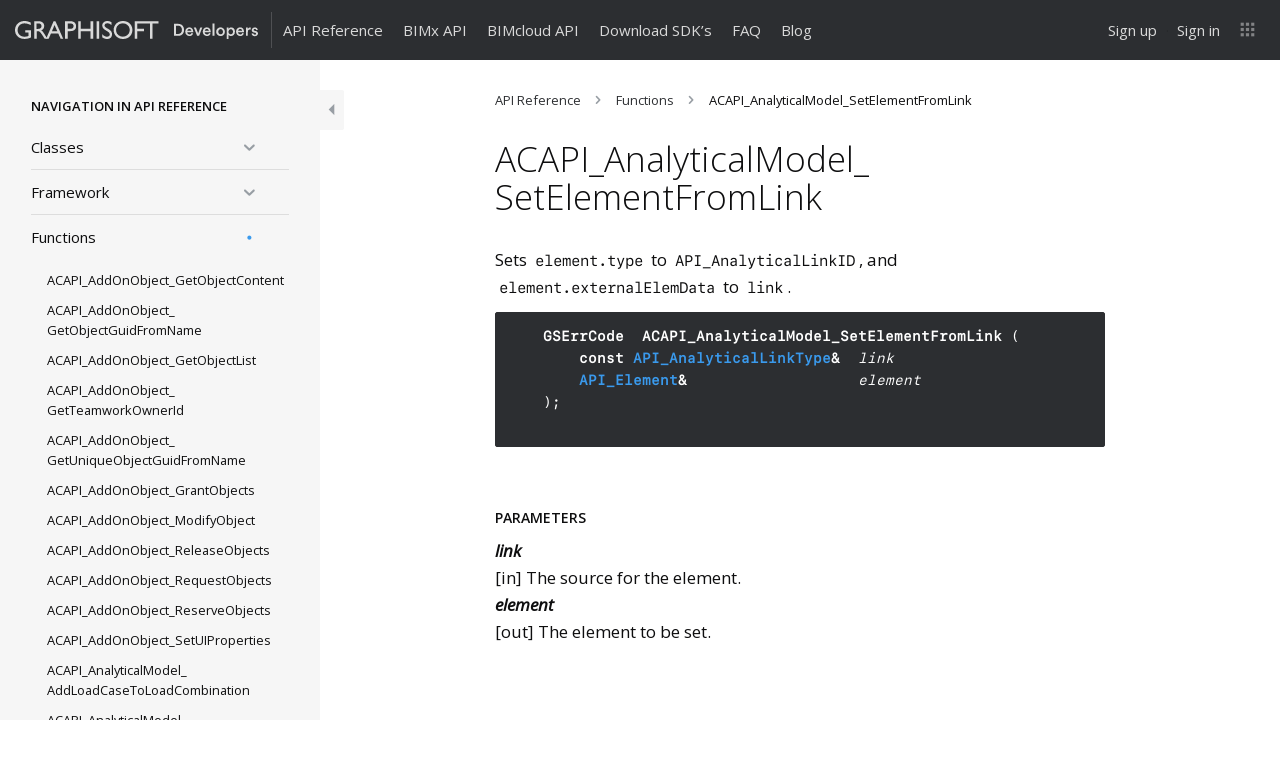

--- FILE ---
content_type: text/html; charset=UTF-8
request_url: https://archicadapi.graphisoft.com/documentation/acapi_analyticalmodel_setelementfromlink
body_size: 41048
content:
<!DOCTYPE html>
<html id="graphisoft-dev" lang="en-US">
<head>
	<meta charset="UTF-8" />
	<meta http-equiv="X-UA-Compatible" content="IE=edge">
	<meta name="viewport" content="width=device-width, initial-scale=1.0">
	
	<meta name="robots" content="noodp"/>
	<meta name="description" content="Sets element.type to API_AnalyticalLinkID, and element.externalElemData to link. GSErrCode ACAPI_AnalyticalModel_SetElementFromLink ( const API_AnalyticalLinkType&amp; link API_Element&amp; element ); &nbsp; Parameters link [in] The source for the element. element [out] The element to be set. &nbsp; Return Values NoError The function has completed with success. For other common API errors see the&hellip;"/>

	<title>ACAPI_AnalyticalModel_SetElementFromLink | ARCHICAD API</title>

		
    <link rel="apple-touch-icon" sizes="180x180" href="https://assets.graphisoft.com/favicons/graphisoft/apple-touch-icon.png">
    <link rel="icon" type="image/png" sizes="32x32" href="https://assets.graphisoft.com/favicons/graphisoft/favicon-32x32.png">
    <link rel="icon" type="image/png" sizes="16x16" href="https://assets.graphisoft.com/favicons/graphisoft/favicon-16x16.png">
    <link rel="manifest" href="https://assets.graphisoft.com/favicons/graphisoft/site.webmanifest?">
    <link rel="mask-icon" href="https://assets.graphisoft.com/favicons/graphisoft/safari-pinned-tab.svg" color="#ff6104">
    <meta name="msapplication-Config" content="https://assets.graphisoft.com/favicons/graphisoft/browserconfig.xml?">
    <meta name="msapplication-TileColor" content="#da532c">
    <meta name="theme-color" content="#ffffff">

	<link href="https://assets.graphisoft.com/typography/proximanova.css" rel="stylesheet" />

	<link rel="pingback" href="https://archicadapi.graphisoft.com/wp/xmlrpc.php" />

		<!-- Google Tag Manager -->
	<script>(function(w,d,s,l,i){w[l]=w[l]||[];w[l].push({'gtm.start':
	new Date().getTime(),event:'gtm.js'});var f=d.getElementsByTagName(s)[0],
	j=d.createElement(s),dl=l!='dataLayer'?'&l='+l:'';j.async=true;j.src=
	'https://www.googletagmanager.com/gtm.js?id='+i+dl;f.parentNode.insertBefore(j,f);
	})(window,document,'script','dataLayer','GTM-TS6LCN');</script>
	<!-- End Google Tag Manager -->
	
	<meta property="og:type" content="website" />
	<meta property="og:title" content="ACAPI_AnalyticalModel_SetElementFromLink | " />
		<meta property="og:url" content=""/>
	<meta property="og:description" content="Sets element.type to API_AnalyticalLinkID, and element.externalElemData to link. GSErrCode ACAPI_AnalyticalModel_SetElementFromLink ( const API_AnalyticalLinkType&amp; link API_Element&amp; element ); &nbsp; Parameters link [in] The source for the element. element [out] The element to be set. &nbsp; Return Values NoError The function has completed with success. For other common API errors see the&hellip;"/>

		<!--[if lt IE 9]>
	  <script src="https://oss.maxcdn.com/html5shiv/3.7.3/html5shiv.min.js"></script>
	  <script src="https://oss.maxcdn.com/respond/1.4.2/respond.min.js"></script>
	<![endif]-->

<meta name='robots' content='max-image-preview:large' />
	<style>img:is([sizes="auto" i], [sizes^="auto," i]) { contain-intrinsic-size: 3000px 1500px }</style>
	<link rel='dns-prefetch' href='//graphisoftid.graphisoft.com' />
<link rel="alternate" type="application/rss+xml" title="ARCHICAD API &raquo; Feed" href="https://archicadapi.graphisoft.com/feed" />
<link rel="alternate" type="application/rss+xml" title="ARCHICAD API &raquo; Comments Feed" href="https://archicadapi.graphisoft.com/comments/feed" />
<script type="text/javascript">
/* <![CDATA[ */
window._wpemojiSettings = {"baseUrl":"https:\/\/s.w.org\/images\/core\/emoji\/16.0.1\/72x72\/","ext":".png","svgUrl":"https:\/\/s.w.org\/images\/core\/emoji\/16.0.1\/svg\/","svgExt":".svg","source":{"concatemoji":"https:\/\/archicadapi.graphisoft.com\/wp\/wp-includes\/js\/wp-emoji-release.min.js?ver=6.8.2"}};
/*! This file is auto-generated */
!function(s,n){var o,i,e;function c(e){try{var t={supportTests:e,timestamp:(new Date).valueOf()};sessionStorage.setItem(o,JSON.stringify(t))}catch(e){}}function p(e,t,n){e.clearRect(0,0,e.canvas.width,e.canvas.height),e.fillText(t,0,0);var t=new Uint32Array(e.getImageData(0,0,e.canvas.width,e.canvas.height).data),a=(e.clearRect(0,0,e.canvas.width,e.canvas.height),e.fillText(n,0,0),new Uint32Array(e.getImageData(0,0,e.canvas.width,e.canvas.height).data));return t.every(function(e,t){return e===a[t]})}function u(e,t){e.clearRect(0,0,e.canvas.width,e.canvas.height),e.fillText(t,0,0);for(var n=e.getImageData(16,16,1,1),a=0;a<n.data.length;a++)if(0!==n.data[a])return!1;return!0}function f(e,t,n,a){switch(t){case"flag":return n(e,"\ud83c\udff3\ufe0f\u200d\u26a7\ufe0f","\ud83c\udff3\ufe0f\u200b\u26a7\ufe0f")?!1:!n(e,"\ud83c\udde8\ud83c\uddf6","\ud83c\udde8\u200b\ud83c\uddf6")&&!n(e,"\ud83c\udff4\udb40\udc67\udb40\udc62\udb40\udc65\udb40\udc6e\udb40\udc67\udb40\udc7f","\ud83c\udff4\u200b\udb40\udc67\u200b\udb40\udc62\u200b\udb40\udc65\u200b\udb40\udc6e\u200b\udb40\udc67\u200b\udb40\udc7f");case"emoji":return!a(e,"\ud83e\udedf")}return!1}function g(e,t,n,a){var r="undefined"!=typeof WorkerGlobalScope&&self instanceof WorkerGlobalScope?new OffscreenCanvas(300,150):s.createElement("canvas"),o=r.getContext("2d",{willReadFrequently:!0}),i=(o.textBaseline="top",o.font="600 32px Arial",{});return e.forEach(function(e){i[e]=t(o,e,n,a)}),i}function t(e){var t=s.createElement("script");t.src=e,t.defer=!0,s.head.appendChild(t)}"undefined"!=typeof Promise&&(o="wpEmojiSettingsSupports",i=["flag","emoji"],n.supports={everything:!0,everythingExceptFlag:!0},e=new Promise(function(e){s.addEventListener("DOMContentLoaded",e,{once:!0})}),new Promise(function(t){var n=function(){try{var e=JSON.parse(sessionStorage.getItem(o));if("object"==typeof e&&"number"==typeof e.timestamp&&(new Date).valueOf()<e.timestamp+604800&&"object"==typeof e.supportTests)return e.supportTests}catch(e){}return null}();if(!n){if("undefined"!=typeof Worker&&"undefined"!=typeof OffscreenCanvas&&"undefined"!=typeof URL&&URL.createObjectURL&&"undefined"!=typeof Blob)try{var e="postMessage("+g.toString()+"("+[JSON.stringify(i),f.toString(),p.toString(),u.toString()].join(",")+"));",a=new Blob([e],{type:"text/javascript"}),r=new Worker(URL.createObjectURL(a),{name:"wpTestEmojiSupports"});return void(r.onmessage=function(e){c(n=e.data),r.terminate(),t(n)})}catch(e){}c(n=g(i,f,p,u))}t(n)}).then(function(e){for(var t in e)n.supports[t]=e[t],n.supports.everything=n.supports.everything&&n.supports[t],"flag"!==t&&(n.supports.everythingExceptFlag=n.supports.everythingExceptFlag&&n.supports[t]);n.supports.everythingExceptFlag=n.supports.everythingExceptFlag&&!n.supports.flag,n.DOMReady=!1,n.readyCallback=function(){n.DOMReady=!0}}).then(function(){return e}).then(function(){var e;n.supports.everything||(n.readyCallback(),(e=n.source||{}).concatemoji?t(e.concatemoji):e.wpemoji&&e.twemoji&&(t(e.twemoji),t(e.wpemoji)))}))}((window,document),window._wpemojiSettings);
/* ]]> */
</script>
<style id='wp-emoji-styles-inline-css' type='text/css'>

	img.wp-smiley, img.emoji {
		display: inline !important;
		border: none !important;
		box-shadow: none !important;
		height: 1em !important;
		width: 1em !important;
		margin: 0 0.07em !important;
		vertical-align: -0.1em !important;
		background: none !important;
		padding: 0 !important;
	}
</style>
<link rel='stylesheet' id='wp-block-library-css' href='https://archicadapi.graphisoft.com/wp/wp-includes/css/dist/block-library/style.min.css?ver=6.8.2' type='text/css' media='all' />
<style id='classic-theme-styles-inline-css' type='text/css'>
/*! This file is auto-generated */
.wp-block-button__link{color:#fff;background-color:#32373c;border-radius:9999px;box-shadow:none;text-decoration:none;padding:calc(.667em + 2px) calc(1.333em + 2px);font-size:1.125em}.wp-block-file__button{background:#32373c;color:#fff;text-decoration:none}
</style>
<style id='global-styles-inline-css' type='text/css'>
:root{--wp--preset--aspect-ratio--square: 1;--wp--preset--aspect-ratio--4-3: 4/3;--wp--preset--aspect-ratio--3-4: 3/4;--wp--preset--aspect-ratio--3-2: 3/2;--wp--preset--aspect-ratio--2-3: 2/3;--wp--preset--aspect-ratio--16-9: 16/9;--wp--preset--aspect-ratio--9-16: 9/16;--wp--preset--color--black: #000000;--wp--preset--color--cyan-bluish-gray: #abb8c3;--wp--preset--color--white: #ffffff;--wp--preset--color--pale-pink: #f78da7;--wp--preset--color--vivid-red: #cf2e2e;--wp--preset--color--luminous-vivid-orange: #ff6900;--wp--preset--color--luminous-vivid-amber: #fcb900;--wp--preset--color--light-green-cyan: #7bdcb5;--wp--preset--color--vivid-green-cyan: #00d084;--wp--preset--color--pale-cyan-blue: #8ed1fc;--wp--preset--color--vivid-cyan-blue: #0693e3;--wp--preset--color--vivid-purple: #9b51e0;--wp--preset--gradient--vivid-cyan-blue-to-vivid-purple: linear-gradient(135deg,rgba(6,147,227,1) 0%,rgb(155,81,224) 100%);--wp--preset--gradient--light-green-cyan-to-vivid-green-cyan: linear-gradient(135deg,rgb(122,220,180) 0%,rgb(0,208,130) 100%);--wp--preset--gradient--luminous-vivid-amber-to-luminous-vivid-orange: linear-gradient(135deg,rgba(252,185,0,1) 0%,rgba(255,105,0,1) 100%);--wp--preset--gradient--luminous-vivid-orange-to-vivid-red: linear-gradient(135deg,rgba(255,105,0,1) 0%,rgb(207,46,46) 100%);--wp--preset--gradient--very-light-gray-to-cyan-bluish-gray: linear-gradient(135deg,rgb(238,238,238) 0%,rgb(169,184,195) 100%);--wp--preset--gradient--cool-to-warm-spectrum: linear-gradient(135deg,rgb(74,234,220) 0%,rgb(151,120,209) 20%,rgb(207,42,186) 40%,rgb(238,44,130) 60%,rgb(251,105,98) 80%,rgb(254,248,76) 100%);--wp--preset--gradient--blush-light-purple: linear-gradient(135deg,rgb(255,206,236) 0%,rgb(152,150,240) 100%);--wp--preset--gradient--blush-bordeaux: linear-gradient(135deg,rgb(254,205,165) 0%,rgb(254,45,45) 50%,rgb(107,0,62) 100%);--wp--preset--gradient--luminous-dusk: linear-gradient(135deg,rgb(255,203,112) 0%,rgb(199,81,192) 50%,rgb(65,88,208) 100%);--wp--preset--gradient--pale-ocean: linear-gradient(135deg,rgb(255,245,203) 0%,rgb(182,227,212) 50%,rgb(51,167,181) 100%);--wp--preset--gradient--electric-grass: linear-gradient(135deg,rgb(202,248,128) 0%,rgb(113,206,126) 100%);--wp--preset--gradient--midnight: linear-gradient(135deg,rgb(2,3,129) 0%,rgb(40,116,252) 100%);--wp--preset--font-size--small: 13px;--wp--preset--font-size--medium: 20px;--wp--preset--font-size--large: 36px;--wp--preset--font-size--x-large: 42px;--wp--preset--spacing--20: 0.44rem;--wp--preset--spacing--30: 0.67rem;--wp--preset--spacing--40: 1rem;--wp--preset--spacing--50: 1.5rem;--wp--preset--spacing--60: 2.25rem;--wp--preset--spacing--70: 3.38rem;--wp--preset--spacing--80: 5.06rem;--wp--preset--shadow--natural: 6px 6px 9px rgba(0, 0, 0, 0.2);--wp--preset--shadow--deep: 12px 12px 50px rgba(0, 0, 0, 0.4);--wp--preset--shadow--sharp: 6px 6px 0px rgba(0, 0, 0, 0.2);--wp--preset--shadow--outlined: 6px 6px 0px -3px rgba(255, 255, 255, 1), 6px 6px rgba(0, 0, 0, 1);--wp--preset--shadow--crisp: 6px 6px 0px rgba(0, 0, 0, 1);}:where(.is-layout-flex){gap: 0.5em;}:where(.is-layout-grid){gap: 0.5em;}body .is-layout-flex{display: flex;}.is-layout-flex{flex-wrap: wrap;align-items: center;}.is-layout-flex > :is(*, div){margin: 0;}body .is-layout-grid{display: grid;}.is-layout-grid > :is(*, div){margin: 0;}:where(.wp-block-columns.is-layout-flex){gap: 2em;}:where(.wp-block-columns.is-layout-grid){gap: 2em;}:where(.wp-block-post-template.is-layout-flex){gap: 1.25em;}:where(.wp-block-post-template.is-layout-grid){gap: 1.25em;}.has-black-color{color: var(--wp--preset--color--black) !important;}.has-cyan-bluish-gray-color{color: var(--wp--preset--color--cyan-bluish-gray) !important;}.has-white-color{color: var(--wp--preset--color--white) !important;}.has-pale-pink-color{color: var(--wp--preset--color--pale-pink) !important;}.has-vivid-red-color{color: var(--wp--preset--color--vivid-red) !important;}.has-luminous-vivid-orange-color{color: var(--wp--preset--color--luminous-vivid-orange) !important;}.has-luminous-vivid-amber-color{color: var(--wp--preset--color--luminous-vivid-amber) !important;}.has-light-green-cyan-color{color: var(--wp--preset--color--light-green-cyan) !important;}.has-vivid-green-cyan-color{color: var(--wp--preset--color--vivid-green-cyan) !important;}.has-pale-cyan-blue-color{color: var(--wp--preset--color--pale-cyan-blue) !important;}.has-vivid-cyan-blue-color{color: var(--wp--preset--color--vivid-cyan-blue) !important;}.has-vivid-purple-color{color: var(--wp--preset--color--vivid-purple) !important;}.has-black-background-color{background-color: var(--wp--preset--color--black) !important;}.has-cyan-bluish-gray-background-color{background-color: var(--wp--preset--color--cyan-bluish-gray) !important;}.has-white-background-color{background-color: var(--wp--preset--color--white) !important;}.has-pale-pink-background-color{background-color: var(--wp--preset--color--pale-pink) !important;}.has-vivid-red-background-color{background-color: var(--wp--preset--color--vivid-red) !important;}.has-luminous-vivid-orange-background-color{background-color: var(--wp--preset--color--luminous-vivid-orange) !important;}.has-luminous-vivid-amber-background-color{background-color: var(--wp--preset--color--luminous-vivid-amber) !important;}.has-light-green-cyan-background-color{background-color: var(--wp--preset--color--light-green-cyan) !important;}.has-vivid-green-cyan-background-color{background-color: var(--wp--preset--color--vivid-green-cyan) !important;}.has-pale-cyan-blue-background-color{background-color: var(--wp--preset--color--pale-cyan-blue) !important;}.has-vivid-cyan-blue-background-color{background-color: var(--wp--preset--color--vivid-cyan-blue) !important;}.has-vivid-purple-background-color{background-color: var(--wp--preset--color--vivid-purple) !important;}.has-black-border-color{border-color: var(--wp--preset--color--black) !important;}.has-cyan-bluish-gray-border-color{border-color: var(--wp--preset--color--cyan-bluish-gray) !important;}.has-white-border-color{border-color: var(--wp--preset--color--white) !important;}.has-pale-pink-border-color{border-color: var(--wp--preset--color--pale-pink) !important;}.has-vivid-red-border-color{border-color: var(--wp--preset--color--vivid-red) !important;}.has-luminous-vivid-orange-border-color{border-color: var(--wp--preset--color--luminous-vivid-orange) !important;}.has-luminous-vivid-amber-border-color{border-color: var(--wp--preset--color--luminous-vivid-amber) !important;}.has-light-green-cyan-border-color{border-color: var(--wp--preset--color--light-green-cyan) !important;}.has-vivid-green-cyan-border-color{border-color: var(--wp--preset--color--vivid-green-cyan) !important;}.has-pale-cyan-blue-border-color{border-color: var(--wp--preset--color--pale-cyan-blue) !important;}.has-vivid-cyan-blue-border-color{border-color: var(--wp--preset--color--vivid-cyan-blue) !important;}.has-vivid-purple-border-color{border-color: var(--wp--preset--color--vivid-purple) !important;}.has-vivid-cyan-blue-to-vivid-purple-gradient-background{background: var(--wp--preset--gradient--vivid-cyan-blue-to-vivid-purple) !important;}.has-light-green-cyan-to-vivid-green-cyan-gradient-background{background: var(--wp--preset--gradient--light-green-cyan-to-vivid-green-cyan) !important;}.has-luminous-vivid-amber-to-luminous-vivid-orange-gradient-background{background: var(--wp--preset--gradient--luminous-vivid-amber-to-luminous-vivid-orange) !important;}.has-luminous-vivid-orange-to-vivid-red-gradient-background{background: var(--wp--preset--gradient--luminous-vivid-orange-to-vivid-red) !important;}.has-very-light-gray-to-cyan-bluish-gray-gradient-background{background: var(--wp--preset--gradient--very-light-gray-to-cyan-bluish-gray) !important;}.has-cool-to-warm-spectrum-gradient-background{background: var(--wp--preset--gradient--cool-to-warm-spectrum) !important;}.has-blush-light-purple-gradient-background{background: var(--wp--preset--gradient--blush-light-purple) !important;}.has-blush-bordeaux-gradient-background{background: var(--wp--preset--gradient--blush-bordeaux) !important;}.has-luminous-dusk-gradient-background{background: var(--wp--preset--gradient--luminous-dusk) !important;}.has-pale-ocean-gradient-background{background: var(--wp--preset--gradient--pale-ocean) !important;}.has-electric-grass-gradient-background{background: var(--wp--preset--gradient--electric-grass) !important;}.has-midnight-gradient-background{background: var(--wp--preset--gradient--midnight) !important;}.has-small-font-size{font-size: var(--wp--preset--font-size--small) !important;}.has-medium-font-size{font-size: var(--wp--preset--font-size--medium) !important;}.has-large-font-size{font-size: var(--wp--preset--font-size--large) !important;}.has-x-large-font-size{font-size: var(--wp--preset--font-size--x-large) !important;}
:where(.wp-block-post-template.is-layout-flex){gap: 1.25em;}:where(.wp-block-post-template.is-layout-grid){gap: 1.25em;}
:where(.wp-block-columns.is-layout-flex){gap: 2em;}:where(.wp-block-columns.is-layout-grid){gap: 2em;}
:root :where(.wp-block-pullquote){font-size: 1.5em;line-height: 1.6;}
</style>
<link rel='stylesheet' id='highlightjs-css' href='https://archicadapi.graphisoft.com/app/themes/graphisoft-dev-theme/assets/highlight.js/styles/sunburst.min.css?ver=9.9.0-acapi' type='text/css' media='all' />
<link rel='stylesheet' id='graphisoft-dev.min-css' href='https://archicadapi.graphisoft.com/app/themes/graphisoft-dev-theme/assets/css/index.min.css?ver=919649' type='text/css' media='all' />
<script type="text/javascript" src="https://archicadapi.graphisoft.com/wp/wp-includes/js/jquery/jquery.min.js?ver=3.7.1" id="jquery-core-js"></script>
<script type="text/javascript" src="https://archicadapi.graphisoft.com/wp/wp-includes/js/jquery/jquery-migrate.min.js?ver=3.4.1" id="jquery-migrate-js"></script>
<script type="text/javascript" src="https://graphisoftid.graphisoft.com/Scripts/lib/gsidsso.js?ver=240604" id="gsidsso-js"></script>
<script type="text/javascript" src="https://archicadapi.graphisoft.com/app/themes/graphisoft-dev-theme/assets/js/bootstrap.bundle.min.js?ver=5.3.3" id="bootstrap.min-js"></script>
<script type="text/javascript" src="https://archicadapi.graphisoft.com/app/themes/graphisoft-dev-theme/assets/highlight.js/highlight.min.js?ver=9.9.0-acapi" id="highlightjs-js"></script>
<link rel="https://api.w.org/" href="https://archicadapi.graphisoft.com/wp-json/" /><link rel="EditURI" type="application/rsd+xml" title="RSD" href="https://archicadapi.graphisoft.com/wp/xmlrpc.php?rsd" />
<meta name="generator" content="WordPress 6.8.2" />
<link rel="canonical" href="https://archicadapi.graphisoft.com/documentation/acapi_analyticalmodel_setelementfromlink" />
<link rel='shortlink' href='https://archicadapi.graphisoft.com/?p=3082' />
<link rel="alternate" title="oEmbed (JSON)" type="application/json+oembed" href="https://archicadapi.graphisoft.com/wp-json/oembed/1.0/embed?url=https%3A%2F%2Farchicadapi.graphisoft.com%2Fdocumentation%2Facapi_analyticalmodel_setelementfromlink" />
<link rel="alternate" title="oEmbed (XML)" type="text/xml+oembed" href="https://archicadapi.graphisoft.com/wp-json/oembed/1.0/embed?url=https%3A%2F%2Farchicadapi.graphisoft.com%2Fdocumentation%2Facapi_analyticalmodel_setelementfromlink&#038;format=xml" />
		<style type="text/css" id="wp-custom-css">
			[data-role-search] {display: none;}		</style>
		
		<!-- Hotjar Tracking Code for http://archicadapi.graphisoft.com/ -->
	<script>
		(function(h,o,t,j,a,r){
			h.hj=h.hj||function(){(h.hj.q=h.hj.q||[]).push(arguments)};
			h._hjSettings={hjid:336480,hjsv:5};
			a=o.getElementsByTagName('head')[0];
			r=o.createElement('script');r.async=1;
			r.src=t+h._hjSettings.hjid+j+h._hjSettings.hjsv;
			a.appendChild(r);
		})(window,document,'//static.hotjar.com/c/hotjar-','.js?sv=');
	</script>
	</head>
<body class="wp-singular api_reference-template-default single single-api_reference postid-3082 wp-theme-graphisoft-dev-theme has-sidebar">

	<!-- Google Tag Manager (noscript) -->
	<noscript><iframe src="https://www.googletagmanager.com/ns.html?id=GTM-TS6LCN"
	height="0" width="0" style="display:none;visibility:hidden"></iframe></noscript>
	<!-- End Google Tag Manager (noscript) -->

<div id="header" class="container-fluid">

<nav class="navbar navbar-menu-main navbar-inverse navbar-fixed-top">
	<div class="container-fluid">
		<div class="navbar-header">
			<button type="button" class="navbar-toggle collapsed" data-bs-toggle="collapse" data-bs-target="#main-menu" aria-expanded="false" aria-controls="navbar">
				<span class="sr-only">Toggle navigation</span>
				<span class="icon-bar"></span>
				<span class="icon-bar"></span>
				<span class="icon-bar"></span>
			</button>
			
			<a id="logo" class="navbar-brand" href="https://archicadapi.graphisoft.com">
				<!--img src="https://archicadapi.graphisoft.com/app/themes/graphisoft-dev-theme/assets/images/logo-graphisoft-developer.svg" alt="ARCHICAD API"/-->
				<?xml version="1.0" encoding="utf-8"?>
<svg version="1.1" id="site-logo" xmlns="http://www.w3.org/2000/svg" xmlns:xlink="http://www.w3.org/1999/xlink" class="big"
	x="0px" y="0px" XXXwidth="100%" XXXheight="auto"
	viewBox="0 0 383.7 28.4" data-viewbox-small="0 0 190.8 28.4" enable-background="new 0 0 383.7 28.4" preserveAspectRatio="xMinYMid meet">
<style type="text/css">
#gs-dev * {
	fill:inherit;
}

#gs-dev {
	display: none;
}

.small #graphisoft-developer {
	display: none;
}
.small #gs-dev {
	display: block;
}
</style>
<g id="graphisoft-developer">
	<path id="developer" d="M378.6,12.5c-0.9-0.1-1.7,0.6-1.8,1.5l0,0c0,0.7,0.6,1.3,1.3,1.4l1.9,0.4c2,0.2,3.6,1.9,3.7,3.9
		c-0.1,2.4-2.2,4.3-4.6,4.2c-0.1,0-0.2,0-0.3,0c-2.5,0.3-4.8-1.4-5.3-3.9l2.7-0.7c0.1,1.3,1.3,2.3,2.6,2.2l0,0
		c0.9,0.2,1.7-0.4,1.9-1.3c0-0.1,0-0.1,0-0.2c-0.1-0.8-0.7-1.4-1.5-1.4l-1.9-0.4c-1.9-0.2-3.4-1.8-3.5-3.8c0.2-2.5,2.3-4.3,4.7-4.2
		c2.3-0.3,4.5,1.3,5,3.6l-2.6,0.7C380.8,13.2,379.8,12.4,378.6,12.5z M367.7,17.2v6.2h-3.1v-13h3v2.1c0.7-1.4,2.1-2.3,3.7-2.2
		c0.3,0,0.5,0,0.8,0.1v3.1c-0.3-0.1-0.7-0.1-1-0.1C368.7,13.4,367.7,14.8,367.7,17.2L367.7,17.2z M352.2,17.8c0,1.9,1.6,3.4,3.5,3.4
		c1.5,0.1,2.8-0.8,3.2-2.3l2.6,0.8c-0.8,2.5-3.2,4.2-5.8,4.1c-3.6,0-6.5-2.9-6.6-6.5c0-0.2,0-0.3,0-0.5c-0.2-3.6,2.5-6.6,6.1-6.8
		h0.1c4,0,6.3,2.6,6.3,6.8c0,0.3,0,0.7-0.1,1H352.2L352.2,17.8z M355.5,12.6c-1.6,0-3,1.2-3.1,2.9h6.3c0-1.6-1.3-2.9-2.9-2.9
		C355.6,12.6,355.5,12.6,355.5,12.6z M341.2,23.7c-1.5,0.1-3-0.6-3.9-1.8v6.5h-3v-18h3v1.8c0.9-1.4,2.5-2.1,4.1-2.1
		c3.8,0,5.9,2.9,5.9,6.8C347.2,20.8,344.9,23.7,341.2,23.7L341.2,23.7z M340.7,12.9c-2,0.1-3.5,1.7-3.5,3.7c0,0.1,0,0.2,0,0.3
		c-0.3,1.9,1,3.7,2.9,4s3.7-1,4-2.9c0.1-0.4,0.1-0.8,0-1.2c0.3-2-1.1-3.7-3.1-4C341,12.9,340.9,12.9,340.7,12.9L340.7,12.9z
		 M324.7,23.8c-3.8,0.1-7-2.9-7.1-6.7s2.9-7,6.7-7.1c3.8-0.1,7,2.9,7.1,6.7c0,0.1,0,0.1,0,0.2c0.2,3.6-2.6,6.7-6.2,6.9
		C324.9,23.8,324.8,23.8,324.7,23.8L324.7,23.8z M324.7,12.8c-2,0-3.6,1.7-3.6,3.7c0,0.1,0,0.2,0,0.4c-0.3,2,1.1,3.8,3.1,4.1
		c2,0.3,3.8-1.1,4.1-3.1c0-0.3,0-0.7,0-1c0.2-2-1.2-3.8-3.2-4.1C324.9,12.8,324.8,12.8,324.7,12.8L324.7,12.8z M312,4.1h3.1v19.3
		H312V4.1L312,4.1z M299.6,17.8c0,1.9,1.6,3.4,3.5,3.4c1.5,0.1,2.8-0.8,3.2-2.3l2.6,0.8c-0.8,2.5-3.1,4.2-5.8,4.1
		c-3.6,0-6.5-2.9-6.6-6.5c0-0.2,0-0.3,0-0.5c-0.2-3.6,2.5-6.6,6.1-6.8h0.1c4,0,6.3,2.6,6.3,6.8c0,0.3,0,0.7-0.1,1H299.6L299.6,17.8z
		 M302.8,12.6c-1.6,0-3,1.2-3.1,2.9h6.3c0-1.6-1.3-2.9-2.9-2.9C303,12.6,302.9,12.6,302.8,12.6z M287.6,23.4l-5.2-13h3.4l3.4,9.3
		l3.3-9.3h3.2l-5,13C290.7,23.4,287.6,23.4,287.6,23.4z M272,17.8c0,1.9,1.6,3.4,3.5,3.4c1.5,0.1,2.8-0.8,3.2-2.3l2.6,0.8
		c-0.8,2.5-3.2,4.2-5.8,4.1c-3.6,0-6.5-2.9-6.6-6.5c0-0.2,0-0.3,0-0.5c-0.2-3.6,2.5-6.6,6.1-6.8h0.1c3.9,0,6.3,2.6,6.3,6.8
		c0,0.3,0,0.7-0.1,1H272L272,17.8z M275.2,12.6c-1.6,0-3,1.2-3.1,2.9h6.3c0-1.6-1.3-2.9-2.9-2.9C275.4,12.6,275.3,12.6,275.2,12.6z
		 M257.8,23.4h-6.6V4.5h6.6c5.1,0,9.1,3.4,9.1,9.5c0.4,4.8-3.2,9-8.1,9.4C258.5,23.4,258.1,23.4,257.8,23.4z M257.7,7.4h-3.3v13.1
		h3.3c3.2,0,5.9-2.1,5.9-6.5S260.9,7.4,257.7,7.4L257.7,7.4z"/>
	<g id="graphisoft">
		<path d="M25.2,14.4H16V18h5.3v5.7c-1.9,0.6-3.8,1.1-6,1.1c-6.6,0-11.2-4.3-11.2-10.5c0-6,4.7-10.6,10.7-10.6
			c3.3,0,6.7,0.9,9.9,2.7v-4C20.3,0.5,18.1,0,14.8,0C6.4,0,0,6.2,0,14.3s6.2,14,14.7,14c3.8,0,6.8-0.7,10.5-2.3V14.4z"/>
		<path d="M30.2,0.4V28h4V16h1.7c2,0,3.7,0.7,7.3,6.3l3.6,5.7h4.7c-1.9-2.6-2.6-3.6-3.8-5.5c-2.1-3.4-3.6-6-6.2-7.7
			c3-1.2,4.6-3.6,4.6-6.8c0-4.8-3.5-7.7-9.1-7.7L30.2,0.4L30.2,0.4z M33.8,3.8h2.6c3.8,0,5.4,1.6,5.4,4.2c0,2.3-1.2,4.5-5.4,4.5
			h-2.6V3.8z"/>
		<path d="M63.8,0.2H61L49.2,28h4l3.5-8.1h11.7l3.7,8.1h4L63.8,0.2z M62.4,6.3l4.5,10h-8.6L62.4,6.3z"/>
		<path d="M79.1,0.4V28h4V16h4.1c6.4,0,9.3-3.3,9.3-7.7s-2.8-7.9-8.8-7.9C87.7,0.4,79.1,0.4,79.1,0.4z M83.1,3.9h4.7
			c3.6,0,4.7,2.2,4.7,4.2c0,2.8-1.9,4.3-4.9,4.3h-4.5C83.1,12.4,83.1,3.9,83.1,3.9z"/>
		<polygon points="123.4,0.4 119.4,0.4 119.4,12.4 103.9,12.4 103.9,0.4 100,0.4 100,28 103.9,28 103.9,16 119.4,16 119.4,28 
			123.4,28 		"/>
		<rect x="128.9" y="0.4" width="4" height="27.6"/>
		<path d="M152.4,1.9c-1.9-1.3-4.1-1.9-6.2-1.9c-5.1,0-8.4,2.9-8.4,7.4c0,7.6,11.9,8.2,11.9,13.9c0,1.5-1.4,3.5-4.5,3.5
			c-2.7,0-5.3-1.4-7.3-4v5c2.3,1.7,4.7,2.6,7.7,2.6c4.5,0,7.7-3.2,7.7-7.5c0-8.8-11.9-8.7-11.9-14c0-1.9,1.8-3.3,4.4-3.3
			c1.9,0,4.1,0.6,6.5,2.9V1.9H152.4z"/>
		<path d="M155.8,14.2c0,7.5,5.7,14.2,14.7,14.2c9.4,0,14.9-6.7,14.9-14.2c0-7.7-5.8-14.2-14.9-14.2C161.6,0,155.8,6.5,155.8,14.2
			 M159.6,14.2c0-6.1,4.6-10.5,10.7-10.5c6.2,0,10.8,4.5,10.8,10.5s-4.6,10.5-10.8,10.5C164.2,24.7,159.6,20.2,159.6,14.2"/>
		<polygon points="193,3.9 193,12.4 203.8,12.4 203.8,16 193,16 193,28 189.1,28 189.1,0.4 226.5,0.4 226.5,3.9 217,3.9 217,28 
			213,28 213,3.9 		"/>
	</g>
</g>
<g id="gs-dev">
	<g id="gs">
		<path d="M25.2,14.4H16V18h5.3v5.7c-1.9,0.6-3.8,1.1-6,1.1c-6.6,0-11.2-4.3-11.2-10.5c0-6,4.7-10.6,10.7-10.6
			c3.3,0,6.7,0.9,9.9,2.7v-4C20.3,0.5,18.1,0,14.8,0C6.4,0,0,6.2,0,14.3s6.2,14,14.7,14c3.8,0,6.8-0.7,10.5-2.3V14.4z"/>
		<path d="M44.6,1.9C42.8,0.6,40.5,0,38.5,0c-5.1,0-8.4,2.9-8.4,7.4C30.1,15,42,15.6,42,21.3c0,1.5-1.4,3.5-4.5,3.5
			c-2.7,0-5.3-1.4-7.3-4v5c2.3,1.7,4.7,2.6,7.7,2.6c4.5,0,7.7-3.2,7.7-7.5c0-8.8-11.9-8.7-11.9-14c0-1.9,1.8-3.3,4.4-3.3
			c1.9,0,4.1,0.6,6.5,2.9L44.6,1.9L44.6,1.9z"/>
	</g>
	<path id="dev" d="M185.7,12.5c-0.9-0.1-1.7,0.6-1.8,1.5l0,0c0,0.7,0.6,1.3,1.3,1.4l1.9,0.4
		c2,0.2,3.6,1.9,3.7,3.9c-0.1,2.4-2.2,4.3-4.6,4.2c-0.1,0-0.2,0-0.3,0c-2.5,0.3-4.8-1.4-5.3-3.9l2.7-0.7c0.1,1.3,1.3,2.3,2.6,2.2
		l0,0c0.9,0.2,1.7-0.4,1.9-1.3c0-0.1,0-0.1,0-0.2c-0.1-0.8-0.7-1.4-1.5-1.4l-1.9-0.4c-1.9-0.2-3.4-1.8-3.5-3.8
		c0.2-2.5,2.3-4.3,4.7-4.2c2.3-0.3,4.5,1.3,5,3.6l-2.6,0.7C187.9,13.2,186.9,12.4,185.7,12.5z M174.8,17.2v6.2h-3.1v-13h3v2.1
		c0.7-1.4,2.1-2.3,3.7-2.2c0.3,0,0.5,0,0.8,0.1v3.1c-0.3-0.1-0.7-0.1-1-0.1C175.8,13.4,174.8,14.8,174.8,17.2L174.8,17.2z
		 M159.3,17.8c0,1.9,1.6,3.4,3.5,3.4c1.5,0.1,2.8-0.8,3.2-2.3l2.6,0.8c-0.8,2.5-3.2,4.2-5.8,4.1c-3.6,0-6.5-2.9-6.6-6.5
		c0-0.2,0-0.3,0-0.5c-0.2-3.6,2.5-6.6,6.1-6.8h0.1c4,0,6.3,2.6,6.3,6.8c0,0.3,0,0.7-0.1,1H159.3L159.3,17.8z M162.6,12.6
		c-1.6,0-3,1.2-3.1,2.9h6.3c0-1.6-1.3-2.9-2.9-2.9C162.7,12.6,162.6,12.6,162.6,12.6z M148.3,23.7c-1.5,0.1-3-0.6-3.9-1.8v6.5h-3
		v-18h3v1.8c0.9-1.4,2.5-2.1,4.1-2.1c3.8,0,5.9,2.9,5.9,6.8C154.3,20.8,152,23.7,148.3,23.7L148.3,23.7z M147.8,12.9
		c-2,0.1-3.5,1.7-3.5,3.7c0,0.1,0,0.2,0,0.3c-0.3,1.9,1,3.7,2.9,4s3.7-1,4-2.9c0.1-0.4,0.1-0.8,0-1.2c0.3-2-1.1-3.7-3.1-4
		C148.1,12.9,148,12.9,147.8,12.9L147.8,12.9z M131.8,23.8c-3.8,0.1-7-2.9-7.1-6.7s2.9-7,6.7-7.1c3.8-0.1,7,2.9,7.1,6.7
		c0,0.1,0,0.1,0,0.2c0.2,3.6-2.6,6.7-6.2,6.9C132,23.8,131.9,23.8,131.8,23.8L131.8,23.8z M131.8,12.8c-2,0-3.6,1.7-3.6,3.7
		c0,0.1,0,0.2,0,0.4c-0.3,2,1.1,3.8,3.1,4.1c2,0.3,3.8-1.1,4.1-3.1c0-0.3,0-0.7,0-1c0.2-2-1.2-3.8-3.2-4.1
		C132,12.8,131.9,12.8,131.8,12.8L131.8,12.8z M119.1,4.1h3.1v19.3h-3.1V4.1L119.1,4.1z M106.7,17.8c0,1.9,1.6,3.4,3.5,3.4
		c1.5,0.1,2.8-0.8,3.2-2.3l2.6,0.8c-0.8,2.5-3.1,4.2-5.8,4.1c-3.6,0-6.5-2.9-6.6-6.5c0-0.2,0-0.3,0-0.5c-0.2-3.6,2.5-6.6,6.1-6.8
		h0.1c4,0,6.3,2.6,6.3,6.8c0,0.3,0,0.7-0.1,1H106.7L106.7,17.8z M109.9,12.6c-1.6,0-3,1.2-3.1,2.9h6.3c0-1.6-1.3-2.9-2.9-2.9
		C110.1,12.6,110,12.6,109.9,12.6z M94.7,23.4l-5.2-13h3.4l3.4,9.3l3.3-9.3h3.2l-5,13C97.8,23.4,94.7,23.4,94.7,23.4z M79.1,17.8
		c0,1.9,1.6,3.4,3.5,3.4c1.5,0.1,2.8-0.8,3.2-2.3l2.6,0.8c-0.8,2.5-3.2,4.2-5.8,4.1c-3.6,0-6.5-2.9-6.6-6.5c0-0.2,0-0.3,0-0.5
		c-0.2-3.6,2.5-6.6,6.1-6.8h0.1c3.9,0,6.3,2.6,6.3,6.8c0,0.3,0,0.7-0.1,1H79.1L79.1,17.8z M82.3,12.6c-1.6,0-3,1.2-3.1,2.9h6.3
		c0-1.6-1.3-2.9-2.9-2.9C82.5,12.6,82.4,12.6,82.3,12.6z M64.9,23.4h-6.6V4.5h6.6C70,4.5,74,7.9,74,14c0.4,4.8-3.2,9-8.1,9.4
		C65.6,23.4,65.2,23.4,64.9,23.4z M64.8,7.4h-3.3v13.1h3.3c3.2,0,5.9-2.1,5.9-6.5S68,7.4,64.8,7.4L64.8,7.4z"/>
</g>
</svg>
			</a>
		</div>

		<div id="main-menu" class="collapse navbar-collapse">
			<ul class="nav navbar-nav">
<li id="menu-item-1550" class="menu-item menu-item-type-custom menu-item-object-custom menu-item-1550 "><a href="https://graphisoft.github.io/archicad-api-devkit/">API Reference</a></li>
<li id="menu-item-2349" class="menu-item menu-item-type-post_type menu-item-object-page menu-item-2349 "><a href="https://archicadapi.graphisoft.com/api-for-bimx-mobile-apps">BIMx API</a></li>
<li id="menu-item-2770" class="menu-item menu-item-type-post_type menu-item-object-page menu-item-2770 "><a href="https://archicadapi.graphisoft.com/bimcloud-api">BIMcloud API</a></li>
<li id="menu-item-1551" class="menu-item menu-item-type-custom menu-item-object-custom menu-item-1551 "><a href="/downloads">Download SDK&#8217;s</a></li>
<li id="menu-item-1552" class="menu-item menu-item-type-custom menu-item-object-custom menu-item-1552 "><a href="/faq">FAQ</a></li>
<li id="menu-item-1699" class="menu-item menu-item-type-custom menu-item-object-custom menu-item-1699 "><a href="/blog">Blog</a></li>
			</ul>

			<form action="/" class="navbar-form navbar-right" data-role-search role="search">
				<div class="input-group">
					<input name="s" class="form-control" type="text" required="required" placeholder="Search…"/>

					<span class="input-group-btn">
						<button type="submit" class="btn btn-inverse">
							<span class="sr-only">Submit</span>
							<span class="glyphicon glyphicon-search aligned" aria-hidden="true"></span>
						</button>
					</span>
				</div>
			</form>

			<ul class="nav navbar-nav navbar-right">
				<li class="dropdown">
					<a class="dropdown-toggle" href="#" data-bs-toggle="dropdown" role="button" aria-haspopup="true" aria-expanded="false"><span class="glyphicon glyphicon-th aligned trans" aria-hidden="true"></span></a>

										<ul class="dropdown-menu">
<li id="menu-item-1695" class="menu-item menu-item-type-custom menu-item-object-custom menu-item-1695"><a href="http://www.graphisoft.com">graphisoft.com</a></li>
<li id="menu-item-1696" class="menu-item menu-item-type-custom menu-item-object-custom menu-item-1696"><a href="http://gdl.graphisoft.com">GDL Center</a></li>
<li id="menu-item-1697" class="menu-item menu-item-type-custom menu-item-object-custom menu-item-1697"><a href="http://helpcenter.graphisoft.com">Help Center</a></li>
					</ul>
									</li>
			</ul>

			<ul class="nav navbar-nav navbar-right">
<li class=""><a href="https://graphisoftid.graphisoft.com/#/register">Sign up</a></li></li><li class="divider-dot"><a href="https://graphisoftid.graphisoft.com/Account/ServiceLogin?Application=ARCHICADAPI&ReturnUrl=https%3A%2F%2Farchicadapi.graphisoft.com%2Fdocumentation%2Facapi_analyticalmodel_setelementfromlink">Sign in</a></li></li>			</ul>
		</div>
	</div>
</nav>


</div>

<main class="container-fluid">
	<div class="row XXXrow-flex">
		<div class="col-sm-4 col-md-3 sidebar " role="complementary">

<!-- <div class="sidebar-toggle text-center">
	<a href="#"><span class="glyphicon glyphicon-triangle-left" aria-hidden="true"></span></a>
</div> -->

<div class="sidebar-content">
	<nav class="nav-menu-sidebar hidden-print XXXhidden-sm XXXhidden-xs">
		<h5 class="small block-title">Navigation in API Reference</h5>

		<ul class="nav nav-sidebar">
<li class="cat-item cat-item-7"><a data-bs-toggle="collapse" href="#api_reference_chapterclasses" >Classes<span class="text-muted glyphicon glyphicon-menu-down aligned" aria-hidden="true"></span></a>
<div id="api_reference_chapterclasses" class="toc-chapter-main-content collapse "><ul class="list-unstyled small "><li class=""><a href="https://archicadapi.graphisoft.com/documentation/advanced-2d-graphics">Advanced 2D Graphics</a></li><li class=""><a href="https://archicadapi.graphisoft.com/documentation/api_elementdecomposerinterface">API_&#x200B;ElementDecomposerInterface</a></li><li class=""><a href="https://archicadapi.graphisoft.com/documentation/api_hotlinkcachegenerator">API_&#x200B;HotlinkCacheGenerator</a></li><li class=""><a href="https://archicadapi.graphisoft.com/documentation/hgx-classes">HGX Classes</a></li><li class=""><a href="https://archicadapi.graphisoft.com/documentation/vector-image-13">Vector Image 13</a></li><li class=""><a href="https://archicadapi.graphisoft.com/documentation/vector-image-13-2">Vector Image 13</a></li></ul><ul class="list-unstyled nav-sidebar-level"><li class="cat-item cat-item-51"><span class="toc-chapter-sub small"><u>Attributes</u></span>
<ul class="list-unstyled small toc-titles-sub"><li class="">— <a href="https://archicadapi.graphisoft.com/documentation/agxaddfillattr">AGXaddFillAttr</a></li><li class="">— <a href="https://archicadapi.graphisoft.com/documentation/agxfilldeftype">AGXFillDefType</a></li><li class="">— <a href="https://archicadapi.graphisoft.com/documentation/agxgenpenattrs">AGXgenPenAttrs</a></li><li class="">— <a href="https://archicadapi.graphisoft.com/documentation/agxgetfillattr">AGXgetFillAttr</a></li><li class="">— <a href="https://archicadapi.graphisoft.com/documentation/agxgetlineitemsize">AGXGetLineItemSize</a></li><li class="">— <a href="https://archicadapi.graphisoft.com/documentation/agxgetpenrgb">AGXgetPenRGB</a></li><li class="">— <a href="https://archicadapi.graphisoft.com/documentation/agxindexfillattr">AGXindexFillAttr</a></li><li class="">— <a href="https://archicadapi.graphisoft.com/documentation/agxisspacehatch">AGXIsSpaceHatch</a></li><li class="">— <a href="https://archicadapi.graphisoft.com/documentation/agxnamefillattr">AGXnameFillAttr</a></li><li class="">— <a href="https://archicadapi.graphisoft.com/documentation/agxnumfillattr">AGXnumFillAttr</a></li><li class="">— <a href="https://archicadapi.graphisoft.com/documentation/agxnumpenattr">AGXnumPenAttr</a></li><li class="">— <a href="https://archicadapi.graphisoft.com/documentation/agxpen2rgbfloat">AGXPen2RGBfloat</a></li><li class="">— <a href="https://archicadapi.graphisoft.com/documentation/agxsetenv">AGXSetEnv</a></li><li class="">— <a href="https://archicadapi.graphisoft.com/documentation/agxsetpenrgb">AGXsetPenRGB</a></li><li class="">— <a href="https://archicadapi.graphisoft.com/documentation/agxunpackfilldef">AGXUnpackFillDef</a></li><li class="">— <a href="https://archicadapi.graphisoft.com/documentation/graphicsattributes">GraphicsAttributes</a></li></ul></li>
<li class="cat-item cat-item-27"><span class="toc-chapter-sub small"><u>ConstVectorImageIterator</u></span>
<ul class="list-unstyled small toc-titles-sub"><li class="">— <a href="https://archicadapi.graphisoft.com/documentation/constructors">Constructors</a></li><li class="">— <a href="https://archicadapi.graphisoft.com/documentation/constvectorimageiterator">ConstVectorImageIterator</a></li><li class="">— <a href="https://archicadapi.graphisoft.com/documentation/iseoi">IsEOI</a></li><li class="">— <a href="https://archicadapi.graphisoft.com/documentation/operator-gsptr">operator GSPtr</a></li><li class="">— <a href="https://archicadapi.graphisoft.com/documentation/operator-sy_arctype">operator Sy_&#x200B;ArcType*</a></li><li class="">— <a href="https://archicadapi.graphisoft.com/documentation/operator-sy_endtype">operator Sy_&#x200B;EndType*</a></li><li class="">— <a href="https://archicadapi.graphisoft.com/documentation/operator-sy_fonttype">operator Sy_&#x200B;FontType*</a></li><li class="">— <a href="https://archicadapi.graphisoft.com/documentation/operator-sy_hatchtype">operator Sy_&#x200B;HatchType*</a></li><li class="">— <a href="https://archicadapi.graphisoft.com/documentation/operator-sy_hottype">operator Sy_&#x200B;HotType*</a></li><li class="">— <a href="https://archicadapi.graphisoft.com/documentation/operator-sy_lintype">operator Sy_&#x200B;LinType*</a></li><li class="">— <a href="https://archicadapi.graphisoft.com/documentation/operator-sy_picturetype">operator Sy_&#x200B;PictureType*</a></li><li class="">— <a href="https://archicadapi.graphisoft.com/documentation/operator-sy_pixmaptype">operator Sy_&#x200B;PixMapType*</a></li><li class="">— <a href="https://archicadapi.graphisoft.com/documentation/operator-sy_polylintype">operator Sy_&#x200B;PolyLinType*</a></li><li class="">— <a href="https://archicadapi.graphisoft.com/documentation/operator-sy_splinetype">operator Sy_&#x200B;SplineType*</a></li><li class="">— <a href="https://archicadapi.graphisoft.com/documentation/operator-sy_texttype">operator Sy_&#x200B;TextType*</a></li><li class="">— <a href="https://archicadapi.graphisoft.com/documentation/operator-gt">operator-&gt;</a></li><li class="">— <a href="https://archicadapi.graphisoft.com/documentation/operator-2">operator*</a></li><li class="">— <a href="https://archicadapi.graphisoft.com/documentation/operator">operator++</a></li><li class="">— <a href="https://archicadapi.graphisoft.com/documentation/setsorting">SetSorting</a></li><li class="">— <a href="https://archicadapi.graphisoft.com/documentation/sortrecord">SortRecord</a></li></ul></li>
<li class="cat-item cat-item-28"><span class="toc-chapter-sub small"><u>VectorImage</u></span>
<ul class="list-unstyled small toc-titles-sub"><li class="">— <a href="https://archicadapi.graphisoft.com/documentation/addarc">AddArc</a></li><li class="">— <a href="https://archicadapi.graphisoft.com/documentation/addarcrec">AddArcRec</a></li><li class="">— <a href="https://archicadapi.graphisoft.com/documentation/addcircle">AddCircle</a></li><li class="">— <a href="https://archicadapi.graphisoft.com/documentation/addendmark">AddEndMark</a></li><li class="">— <a href="https://archicadapi.graphisoft.com/documentation/addfontrec">AddFontRec</a></li><li class="">— <a href="https://archicadapi.graphisoft.com/documentation/addfragment">AddFragment</a></li><li class="">— <a href="https://archicadapi.graphisoft.com/documentation/addhatch">AddHatch</a></li><li class="">— <a href="https://archicadapi.graphisoft.com/documentation/addhatchrec">AddHatchRec</a></li><li class="">— <a href="https://archicadapi.graphisoft.com/documentation/addhatchwhole">AddHatchWhole</a></li><li class="">— <a href="https://archicadapi.graphisoft.com/documentation/addhotspot">AddHotspot</a></li><li class="">— <a href="https://archicadapi.graphisoft.com/documentation/addhotspotrec">AddHotspotRec</a></li><li class="">— <a href="https://archicadapi.graphisoft.com/documentation/addline">AddLine</a></li><li class="">— <a href="https://archicadapi.graphisoft.com/documentation/addline-2">AddLine</a></li><li class="">— <a href="https://archicadapi.graphisoft.com/documentation/addlinerec">AddLineRec</a></li><li class="">— <a href="https://archicadapi.graphisoft.com/documentation/addpixmap">AddPixMap</a></li><li class="">— <a href="https://archicadapi.graphisoft.com/documentation/addpixmaprec">AddPixMapRec</a></li><li class="">— <a href="https://archicadapi.graphisoft.com/documentation/addpolylinerec">AddPolyLineRec</a></li><li class="">— <a href="https://archicadapi.graphisoft.com/documentation/addsidehotspot">AddSideHotspot</a></li><li class="">— <a href="https://archicadapi.graphisoft.com/documentation/addspline">AddSpline</a></li><li class="">— <a href="https://archicadapi.graphisoft.com/documentation/addsplinerec">AddSplineRec</a></li><li class="">— <a href="https://archicadapi.graphisoft.com/documentation/addtext">AddText</a></li><li class="">— <a href="https://archicadapi.graphisoft.com/documentation/addtextrec">AddTextRec</a></li><li class="">— <a href="https://archicadapi.graphisoft.com/documentation/append">Append</a></li><li class="">— <a href="https://archicadapi.graphisoft.com/documentation/clear">Clear</a></li><li class="">— <a href="https://archicadapi.graphisoft.com/documentation/connecttoelements">ConnectToElements</a></li><li class="">— <a href="https://archicadapi.graphisoft.com/documentation/constructors-2">Constructors</a></li><li class="">— <a href="https://archicadapi.graphisoft.com/documentation/deleteitemsoftype">DeleteItemsOfType</a></li><li class="">— <a href="https://archicadapi.graphisoft.com/documentation/getbounds">GetBounds</a></li><li class="">— <a href="https://archicadapi.graphisoft.com/documentation/getbounds-2">GetBounds</a></li><li class="">— <a href="https://archicadapi.graphisoft.com/documentation/getbounds-3">GetBounds</a></li><li class="">— <a href="https://archicadapi.graphisoft.com/documentation/getbounds-4">GetBounds</a></li><li class="">— <a href="https://archicadapi.graphisoft.com/documentation/getbounds-5">GetBounds</a></li><li class="">— <a href="https://archicadapi.graphisoft.com/documentation/getbounds-6">GetBounds</a></li><li class="">— <a href="https://archicadapi.graphisoft.com/documentation/getbounds-7">GetBounds</a></li><li class="">— <a href="https://archicadapi.graphisoft.com/documentation/getcapacity">GetCapacity</a></li><li class="">— <a href="https://archicadapi.graphisoft.com/documentation/getelements">GetElements</a></li><li class="">— <a href="https://archicadapi.graphisoft.com/documentation/getelementsref">GetElementsRef</a></li><li class="">— <a href="https://archicadapi.graphisoft.com/documentation/getitemcount">GetItemCount</a></li><li class="">— <a href="https://archicadapi.graphisoft.com/documentation/getitemcountoftype">GetItemCountOfType</a></li><li class="">— <a href="https://archicadapi.graphisoft.com/documentation/getitemframepoints">GetItemFramePoints</a></li><li class="">— <a href="https://archicadapi.graphisoft.com/documentation/getitempointsoftype">GetItemPointsOfType</a></li><li class="">— <a href="https://archicadapi.graphisoft.com/documentation/getusedbytes">GetUsedBytes</a></li><li class="">— <a href="https://archicadapi.graphisoft.com/documentation/isempty">IsEmpty</a></li><li class="">— <a href="https://archicadapi.graphisoft.com/documentation/isusingsortqueue">IsUsingSortQueue</a></li><li class="">— <a href="https://archicadapi.graphisoft.com/documentation/offsetimage">OffsetImage</a></li><li class="">— <a href="https://archicadapi.graphisoft.com/documentation/passelements">PassElements</a></li><li class="">— <a href="https://archicadapi.graphisoft.com/documentation/setcapacity">SetCapacity</a></li><li class="">— <a href="https://archicadapi.graphisoft.com/documentation/setdrawqueueusing">SetDrawQueueUsing</a></li><li class="">— <a href="https://archicadapi.graphisoft.com/documentation/setelements">SetElements</a></li><li class="">— <a href="https://archicadapi.graphisoft.com/documentation/setsortqueueusing">SetSortQueueUsing</a></li><li class="">— <a href="https://archicadapi.graphisoft.com/documentation/syenum">SyEnum</a></li><li class="">— <a href="https://archicadapi.graphisoft.com/documentation/takeelements">TakeElements</a></li><li class="">— <a href="https://archicadapi.graphisoft.com/documentation/vectorimage">VectorImage</a></li></ul></li>
<li class="cat-item cat-item-29"><span class="toc-chapter-sub small"><u>VectorImageIterator</u></span>
<ul class="list-unstyled small toc-titles-sub"><li class="">— <a href="https://archicadapi.graphisoft.com/documentation/constructors-3">Constructors</a></li><li class="">— <a href="https://archicadapi.graphisoft.com/documentation/operator-gsptr-2">operator GSPtr</a></li><li class="">— <a href="https://archicadapi.graphisoft.com/documentation/operator-sy_arctype-2">operator Sy_&#x200B;ArcType*</a></li><li class="">— <a href="https://archicadapi.graphisoft.com/documentation/operator-sy_endtype-2">operator Sy_&#x200B;EndType*</a></li><li class="">— <a href="https://archicadapi.graphisoft.com/documentation/operator-sy_fonttype-2">operator Sy_&#x200B;FontType*</a></li><li class="">— <a href="https://archicadapi.graphisoft.com/documentation/operator-sy_hatchtype-2">operator Sy_&#x200B;HatchType*</a></li><li class="">— <a href="https://archicadapi.graphisoft.com/documentation/operator-sy_hottype-2">operator Sy_&#x200B;HotType*</a></li><li class="">— <a href="https://archicadapi.graphisoft.com/documentation/operator-sy_lintype-2">operator Sy_&#x200B;LinType*</a></li><li class="">— <a href="https://archicadapi.graphisoft.com/documentation/operator-sy_picturetype-2">operator Sy_&#x200B;PictureType*</a></li><li class="">— <a href="https://archicadapi.graphisoft.com/documentation/operator-sy_pixmaptype-2">operator Sy_&#x200B;PixMapType*</a></li><li class="">— <a href="https://archicadapi.graphisoft.com/documentation/operator-sy_polylintype-2">operator Sy_&#x200B;PolyLinType*</a></li><li class="">— <a href="https://archicadapi.graphisoft.com/documentation/operator-sy_splinetype-2">operator Sy_&#x200B;SplineType*</a></li><li class="">— <a href="https://archicadapi.graphisoft.com/documentation/operator-sy_texttype-2">operator Sy_&#x200B;TextType*</a></li><li class="">— <a href="https://archicadapi.graphisoft.com/documentation/operator-gt-2">operator-&gt;</a></li><li class="">— <a href="https://archicadapi.graphisoft.com/documentation/operator-3">operator*</a></li><li class="">— <a href="https://archicadapi.graphisoft.com/documentation/vectorimageiterator">VectorImageIterator</a></li></ul></li>
<li class="cat-item cat-item-30"><span class="toc-chapter-sub small"><u>VectorPrimitives</u></span>
<ul class="list-unstyled small toc-titles-sub"><li class="">— <a href="https://archicadapi.graphisoft.com/documentation/modeler-graphics-8">Modeler Graphics 8</a></li><li class="">— <a href="https://archicadapi.graphisoft.com/documentation/modeler-graphics-8-2">Modeler Graphics 8</a></li><li class="">— <a href="https://archicadapi.graphisoft.com/documentation/sy_arctype">Sy_&#x200B;ArcType</a></li><li class="">— <a href="https://archicadapi.graphisoft.com/documentation/sy_endtype">Sy_&#x200B;EndType</a></li><li class="">— <a href="https://archicadapi.graphisoft.com/documentation/sy_fonttype">Sy_&#x200B;FontType</a></li><li class="">— <a href="https://archicadapi.graphisoft.com/documentation/sy_hatchtype">Sy_&#x200B;HatchType</a></li><li class="">— <a href="https://archicadapi.graphisoft.com/documentation/sy_hottype">Sy_&#x200B;HotType</a></li><li class="">— <a href="https://archicadapi.graphisoft.com/documentation/sy_lintype">Sy_&#x200B;LinType</a></li><li class="">— <a href="https://archicadapi.graphisoft.com/documentation/sy_picturetype">Sy_&#x200B;PictureType</a></li><li class="">— <a href="https://archicadapi.graphisoft.com/documentation/sy_pixmaptype">Sy_&#x200B;PixMapType</a></li><li class="">— <a href="https://archicadapi.graphisoft.com/documentation/sy_polylintype">Sy_&#x200B;PolyLinType</a></li><li class="">— <a href="https://archicadapi.graphisoft.com/documentation/sy_splinetype">Sy_&#x200B;SplineType</a></li><li class="">— <a href="https://archicadapi.graphisoft.com/documentation/sy_texttype">Sy_&#x200B;TextType</a></li></ul></li>
<li class="cat-item cat-item-31"><span class="toc-chapter-sub small"><u>VIDrawContext</u></span>
<ul class="list-unstyled small toc-titles-sub"><li class="">— <a href="https://archicadapi.graphisoft.com/documentation/anchorpos">AnchorPos</a></li><li class="">— <a href="https://archicadapi.graphisoft.com/documentation/exporthotspotproc">ExportHotspotProc</a></li><li class="">— <a href="https://archicadapi.graphisoft.com/documentation/exportlineproc">ExportLineProc</a></li><li class="">— <a href="https://archicadapi.graphisoft.com/documentation/exportpixmapproc">ExportPixMapProc</a></li><li class="">— <a href="https://archicadapi.graphisoft.com/documentation/exportpolyproc">ExportPolyProc</a></li><li class="">— <a href="https://archicadapi.graphisoft.com/documentation/exporttextproc">ExportTextProc</a></li><li class="">— <a href="https://archicadapi.graphisoft.com/documentation/facestyle">FaceStyle</a></li><li class="">— <a href="https://archicadapi.graphisoft.com/documentation/vidrawcontext">VIDrawContext</a></li></ul></li>
</ul></div>
</li>
<li class="cat-item cat-item-8"><a data-bs-toggle="collapse" href="#api_reference_chapterframework" >Framework<span class="text-muted glyphicon glyphicon-menu-down aligned" aria-hidden="true"></span></a>
<div id="api_reference_chapterframework" class="toc-chapter-main-content collapse "><ul class="list-unstyled small "><li class=""><a href="https://archicadapi.graphisoft.com/documentation/api-output-framework">API Output Framework</a></li><li class=""><a href="https://archicadapi.graphisoft.com/documentation/api-output-framework-helper-templates">API Output Framework helper templates</a></li><li class=""><a href="https://archicadapi.graphisoft.com/documentation/gsapiapioutputapplicaton-class">GSAPI::APIOutputApplicaton class</a></li><li class=""><a href="https://archicadapi.graphisoft.com/documentation/gsapidatabasegraph-class">GSAPI::DatabaseGraph class</a></li><li class=""><a href="https://archicadapi.graphisoft.com/documentation/gsapidatabasegraphnode-class">GSAPI::DatabaseGraphNode class</a></li><li class=""><a href="https://archicadapi.graphisoft.com/documentation/gsapiiapiattributeadapter-and-gsapiiapiattributeadapterbase-interfaces">GSAPI::IAPIAttributeAdapter and GSAPI::IAPIAttributeAdapterBase interfaces</a></li><li class=""><a href="https://archicadapi.graphisoft.com/documentation/gsapiiapiattributeadapterfactory-interface">GSAPI::IAPIAttributeAdapterFactory interface</a></li><li class=""><a href="https://archicadapi.graphisoft.com/documentation/gsapiiapioutputadapter-and-gsapiiapioutputadapterbase-interfaces">GSAPI::IAPIOutputAdapter and GSAPI::IAPIOutputAdapterBase interfaces</a></li><li class=""><a href="https://archicadapi.graphisoft.com/documentation/gsapiiapioutputadapterfactory-interface">GSAPI::IAPIOutputAdapterFactory interface</a></li><li class=""><a href="https://archicadapi.graphisoft.com/documentation/gsapiiapioutputmanager-interface">GSAPI::IAPIOutputManager interface</a></li><li class=""><a href="https://archicadapi.graphisoft.com/documentation/gsapiiapipseudocontainer-and-gsapiiapipseudoiterator-implementation-details">GSAPI::IAPIPseudoContainer and GSAPI::IAPIPseudoIterator implementation details</a></li><li class=""><a href="https://archicadapi.graphisoft.com/documentation/gsapiiapipseudocontainer-interface">GSAPI::IAPIPseudoContainer interface</a></li><li class=""><a href="https://archicadapi.graphisoft.com/documentation/gsapiiapipseudoiterator-interface">GSAPI::IAPIPseudoIterator interface</a></li><li class=""><a href="https://archicadapi.graphisoft.com/documentation/gsapiiattributeproxy-interface">GSAPI::IAttributeProxy interface</a></li><li class=""><a href="https://archicadapi.graphisoft.com/documentation/gsapiidatabaseselector-interface">GSAPI::IDatabaseSelector interface</a></li><li class=""><a href="https://archicadapi.graphisoft.com/documentation/gsapiprimelementiterator-class">GSAPI::PrimElementIterator class</a></li><li class=""><a href="https://archicadapi.graphisoft.com/documentation/gsapiuniquetypeidcreator-class">GSAPI::UniqueTypeIDCreator class</a></li></ul></div>
</li>
<li class="cat-item cat-item-9 active current-cat"><a data-bs-toggle="collapse" href="#api_reference_chapterfunctions" >Functions<span class="text-muted glyphicon glyphicon-menu-down aligned" aria-hidden="true"></span></a>
<div id="api_reference_chapterfunctions" class="toc-chapter-main-content collapse in"><ul class="list-unstyled small "><li class=""><a href="https://archicadapi.graphisoft.com/documentation/acapi_addonobject_getobjectcontent">ACAPI_&#x200B;AddOnObject_&#x200B;GetObjectContent</a></li><li class=""><a href="https://archicadapi.graphisoft.com/documentation/acapi_addonobject_getobjectguidfromname">ACAPI_&#x200B;AddOnObject_&#x200B;GetObjectGuidFromName</a></li><li class=""><a href="https://archicadapi.graphisoft.com/documentation/acapi_addonobject_getobjectlist">ACAPI_&#x200B;AddOnObject_&#x200B;GetObjectList</a></li><li class=""><a href="https://archicadapi.graphisoft.com/documentation/acapi_addonobject_getteamworkownerid">ACAPI_&#x200B;AddOnObject_&#x200B;GetTeamworkOwnerId</a></li><li class=""><a href="https://archicadapi.graphisoft.com/documentation/acapi_addonobject_getuniqueobjectguidfromname">ACAPI_&#x200B;AddOnObject_&#x200B;GetUniqueObjectGuidFromName</a></li><li class=""><a href="https://archicadapi.graphisoft.com/documentation/acapi_addonobject_grantobjects">ACAPI_&#x200B;AddOnObject_&#x200B;GrantObjects</a></li><li class=""><a href="https://archicadapi.graphisoft.com/documentation/acapi_addonobject_modifyobject">ACAPI_&#x200B;AddOnObject_&#x200B;ModifyObject</a></li><li class=""><a href="https://archicadapi.graphisoft.com/documentation/acapi_addonobject_releaseobjects">ACAPI_&#x200B;AddOnObject_&#x200B;ReleaseObjects</a></li><li class=""><a href="https://archicadapi.graphisoft.com/documentation/acapi_addonobject_requestobjects">ACAPI_&#x200B;AddOnObject_&#x200B;RequestObjects</a></li><li class=""><a href="https://archicadapi.graphisoft.com/documentation/acapi_addonobject_reserveobjects">ACAPI_&#x200B;AddOnObject_&#x200B;ReserveObjects</a></li><li class=""><a href="https://archicadapi.graphisoft.com/documentation/acapi_addonobject_setuiproperties">ACAPI_&#x200B;AddOnObject_&#x200B;SetUIProperties</a></li><li class=""><a href="https://archicadapi.graphisoft.com/documentation/acapi_analyticalmodel_addloadcasetoloadcombination">ACAPI_&#x200B;AnalyticalModel_&#x200B;AddLoadCaseToLoadCombination</a></li><li class=""><a href="https://archicadapi.graphisoft.com/documentation/acapi_analyticalmodel_convertanalyticallinktononshortest">ACAPI_&#x200B;AnalyticalModel_&#x200B;ConvertAnalyticalLinkToNonShortest</a></li><li class=""><a href="https://archicadapi.graphisoft.com/documentation/acapi_analyticalmodel_createanalyticalloadcase">ACAPI_&#x200B;AnalyticalModel_&#x200B;CreateAnalyticalLoadCase</a></li><li class=""><a href="https://archicadapi.graphisoft.com/documentation/acapi_analyticalmodel_createanalyticalloadcombination">ACAPI_&#x200B;AnalyticalModel_&#x200B;CreateAnalyticalLoadCombination</a></li><li class=""><a href="https://archicadapi.graphisoft.com/documentation/acapi_analyticalmodel_createanalyticalloadgroup">ACAPI_&#x200B;AnalyticalModel_&#x200B;CreateAnalyticalLoadGroup</a></li><li class=""><a href="https://archicadapi.graphisoft.com/documentation/acapi_analyticalmodel_createelementfromcurvemember">ACAPI_&#x200B;AnalyticalModel_&#x200B;CreateElementFromCurveMember</a></li><li class=""><a href="https://archicadapi.graphisoft.com/documentation/acapi_analyticalmodel_createelementfromsegmentedsurfacemember">ACAPI_&#x200B;AnalyticalModel_&#x200B;CreateElementFromSegmentedSurfaceMember</a></li><li class=""><a href="https://archicadapi.graphisoft.com/documentation/acapi_analyticalmodel_createelementfromsurfacemember">ACAPI_&#x200B;AnalyticalModel_&#x200B;CreateElementFromSurfaceMember</a></li><li class=""><a href="https://archicadapi.graphisoft.com/documentation/acapi_analyticalmodel_deleteanalyticalloadcase">ACAPI_&#x200B;AnalyticalModel_&#x200B;DeleteAnalyticalLoadCase</a></li><li class=""><a href="https://archicadapi.graphisoft.com/documentation/acapi_analyticalmodel_deleteanalyticalloadcombination">ACAPI_&#x200B;AnalyticalModel_&#x200B;DeleteAnalyticalLoadCombination</a></li><li class=""><a href="https://archicadapi.graphisoft.com/documentation/acapi_analyticalmodel_deleteanalyticalloadgroup">ACAPI_&#x200B;AnalyticalModel_&#x200B;DeleteAnalyticalLoadGroup</a></li><li class=""><a href="https://archicadapi.graphisoft.com/documentation/acapi_analyticalmodel_getallanalyticalloadcases">ACAPI_&#x200B;AnalyticalModel_&#x200B;GetAllAnalyticalLoadCases</a></li><li class=""><a href="https://archicadapi.graphisoft.com/documentation/acapi_analyticalmodel_getanalyticaledgeloadgeometry">ACAPI_&#x200B;AnalyticalModel_&#x200B;GetAnalyticalEdgeLoadGeometry</a></li><li class=""><a href="https://archicadapi.graphisoft.com/documentation/acapi_analyticalmodel_getanalyticallinkgeometry">ACAPI_&#x200B;AnalyticalModel_&#x200B;GetAnalyticalLinkGeometry</a></li><li class=""><a href="https://archicadapi.graphisoft.com/documentation/acapi_analyticalmodel_getanalyticalloadcase">ACAPI_&#x200B;AnalyticalModel_&#x200B;GetAnalyticalLoadCase</a></li><li class=""><a href="https://archicadapi.graphisoft.com/documentation/acapi_analyticalmodel_getanalyticalloadcases">ACAPI_&#x200B;AnalyticalModel_&#x200B;GetAnalyticalLoadCases</a></li><li class=""><a href="https://archicadapi.graphisoft.com/documentation/acapi_analyticalmodel_getanalyticalloadcombination">ACAPI_&#x200B;AnalyticalModel_&#x200B;GetAnalyticalLoadCombination</a></li><li class=""><a href="https://archicadapi.graphisoft.com/documentation/acapi_analyticalmodel_getanalyticalloadcombinations">ACAPI_&#x200B;AnalyticalModel_&#x200B;GetAnalyticalLoadCombinations</a></li><li class=""><a href="https://archicadapi.graphisoft.com/documentation/acapi_analyticalmodel_getanalyticalloadgroup">ACAPI_&#x200B;AnalyticalModel_&#x200B;GetAnalyticalLoadGroup</a></li><li class=""><a href="https://archicadapi.graphisoft.com/documentation/acapi_analyticalmodel_getanalyticalloadgroups">ACAPI_&#x200B;AnalyticalModel_&#x200B;GetAnalyticalLoadGroups</a></li><li class=""><a href="https://archicadapi.graphisoft.com/documentation/acapi_analyticalmodel_getanalyticalmemberconnections">ACAPI_&#x200B;AnalyticalModel_&#x200B;GetAnalyticalMemberConnections</a></li><li class=""><a href="https://archicadapi.graphisoft.com/documentation/acapi_analyticalmodel_getanalyticalmodel">ACAPI_&#x200B;AnalyticalModel_&#x200B;GetAnalyticalModel</a></li><li class=""><a href="https://archicadapi.graphisoft.com/documentation/acapi_analyticalmodel_getanalyticalmodelvariation">ACAPI_&#x200B;AnalyticalModel_&#x200B;GetAnalyticalModelVariation</a></li><li class=""><a href="https://archicadapi.graphisoft.com/documentation/acapi_analyticalmodel_getanalyticalpointloadgeometry">ACAPI_&#x200B;AnalyticalModel_&#x200B;GetAnalyticalPointLoadGeometry</a></li><li class=""><a href="https://archicadapi.graphisoft.com/documentation/acapi_analyticalmodel_getanalyticalrelease">ACAPI_&#x200B;AnalyticalModel_&#x200B;GetAnalyticalRelease</a></li><li class=""><a href="https://archicadapi.graphisoft.com/documentation/acapi_analyticalmodel_getanalyticalsupportgeometry">ACAPI_&#x200B;AnalyticalModel_&#x200B;GetAnalyticalSupportGeometry</a></li><li class=""><a href="https://archicadapi.graphisoft.com/documentation/acapi_analyticalmodel_getanalyticalsurfaceloadgeometry">ACAPI_&#x200B;AnalyticalModel_&#x200B;GetAnalyticalSurfaceLoadGeometry</a></li><li class=""><a href="https://archicadapi.graphisoft.com/documentation/acapi_analyticalmodel_getcomplementaryprojectmembertype">ACAPI_&#x200B;AnalyticalModel_&#x200B;GetComplementaryProjectMemberType</a></li><li class=""><a href="https://archicadapi.graphisoft.com/documentation/acapi_analyticalmodel_getcurrentanalyticalmodel">ACAPI_&#x200B;AnalyticalModel_&#x200B;GetCurrentAnalyticalModel</a></li><li class=""><a href="https://archicadapi.graphisoft.com/documentation/acapi_analyticalmodel_getcurveelements">ACAPI_&#x200B;AnalyticalModel_&#x200B;GetCurveElements</a></li><li class=""><a href="https://archicadapi.graphisoft.com/documentation/acapi_analyticalmodel_getcurvemember">ACAPI_&#x200B;AnalyticalModel_&#x200B;GetCurveMember</a></li><li class=""><a href="https://archicadapi.graphisoft.com/documentation/acapi_analyticalmodel_getcurvemembercrosssection">ACAPI_&#x200B;AnalyticalModel_&#x200B;GetCurveMemberCrossSection</a></li><li class=""><a href="https://archicadapi.graphisoft.com/documentation/acapi_analyticalmodel_getcurvememberprofilevectorimage">ACAPI_&#x200B;AnalyticalModel_&#x200B;GetCurveMemberProfileVectorImage</a></li><li class=""><a href="https://archicadapi.graphisoft.com/documentation/acapi_analyticalmodel_getedgeloadfromelement">ACAPI_&#x200B;AnalyticalModel_&#x200B;GetEdgeLoadFromElement</a></li><li class=""><a href="https://archicadapi.graphisoft.com/documentation/acapi_analyticalmodel_getlcsofanalyticalmember">ACAPI_&#x200B;AnalyticalModel_&#x200B;GetLCSOfAnalyticalMember</a></li><li class=""><a href="https://archicadapi.graphisoft.com/documentation/acapi_analyticalmodel_getlcsofanalyticalmemberinintersections">ACAPI_&#x200B;AnalyticalModel_&#x200B;GetLCSOfAnalyticalMemberInIntersections</a></li><li class=""><a href="https://archicadapi.graphisoft.com/documentation/acapi_analyticalmodel_getlinkfromelement">ACAPI_&#x200B;AnalyticalModel_&#x200B;GetLinkFromElement</a></li><li class=""><a href="https://archicadapi.graphisoft.com/documentation/acapi_analyticalmodel_getpointloadfromelement">ACAPI_&#x200B;AnalyticalModel_&#x200B;GetPointLoadFromElement</a></li><li class=""><a href="https://archicadapi.graphisoft.com/documentation/acapi_analyticalmodel_getsegmentedsurfacemember">ACAPI_&#x200B;AnalyticalModel_&#x200B;GetSegmentedSurfaceMember</a></li><li class=""><a href="https://archicadapi.graphisoft.com/documentation/acapi_analyticalmodel_getsupportfromelement">ACAPI_&#x200B;AnalyticalModel_&#x200B;GetSupportFromElement</a></li><li class=""><a href="https://archicadapi.graphisoft.com/documentation/acapi_analyticalmodel_getsurfaceelements">ACAPI_&#x200B;AnalyticalModel_&#x200B;GetSurfaceElements</a></li><li class=""><a href="https://archicadapi.graphisoft.com/documentation/acapi_analyticalmodel_getsurfaceloadfromelement">ACAPI_&#x200B;AnalyticalModel_&#x200B;GetSurfaceLoadFromElement</a></li><li class=""><a href="https://archicadapi.graphisoft.com/documentation/acapi_analyticalmodel_getsurfacemember">ACAPI_&#x200B;AnalyticalModel_&#x200B;GetSurfaceMember</a></li><li class=""><a href="https://archicadapi.graphisoft.com/documentation/acapi_analyticalmodel_getvisiblitysettings">ACAPI_&#x200B;AnalyticalModel_&#x200B;GetVisiblitySettings</a></li><li class=""><a href="https://archicadapi.graphisoft.com/documentation/acapi_analyticalmodel_setanalyticalrelease">ACAPI_&#x200B;AnalyticalModel_&#x200B;SetAnalyticalRelease</a></li><li class=""><a href="https://archicadapi.graphisoft.com/documentation/acapi_analyticalmodel_setelementfromedgeload">ACAPI_&#x200B;AnalyticalModel_&#x200B;SetElementFromEdgeLoad</a></li><li class="active"><a href="https://archicadapi.graphisoft.com/documentation/acapi_analyticalmodel_setelementfromlink">ACAPI_&#x200B;AnalyticalModel_&#x200B;SetElementFromLink</a></li><li class=""><a href="https://archicadapi.graphisoft.com/documentation/acapi_analyticalmodel_setelementfrompointload">ACAPI_&#x200B;AnalyticalModel_&#x200B;SetElementFromPointLoad</a></li><li class=""><a href="https://archicadapi.graphisoft.com/documentation/acapi_analyticalmodel_setelementfromsupport">ACAPI_&#x200B;AnalyticalModel_&#x200B;SetElementFromSupport</a></li><li class=""><a href="https://archicadapi.graphisoft.com/documentation/acapi_analyticalmodel_setelementfromsurfaceload">ACAPI_&#x200B;AnalyticalModel_&#x200B;SetElementFromSurfaceLoad</a></li><li class=""><a href="https://archicadapi.graphisoft.com/documentation/acapi_analyticalmodel_setgenerationsettingstonorule">ACAPI_&#x200B;AnalyticalModel_&#x200B;SetGenerationSettingsToNoRule</a></li><li class=""><a href="https://archicadapi.graphisoft.com/documentation/acapi_analyticalmodel_setvisiblitysettings">ACAPI_&#x200B;AnalyticalModel_&#x200B;SetVisiblitySettings</a></li><li class=""><a href="https://archicadapi.graphisoft.com/documentation/acapi_analyticalmodel_updateanalyticalmodel">ACAPI_&#x200B;AnalyticalModel_&#x200B;UpdateAnalyticalModel</a></li><li class=""><a href="https://archicadapi.graphisoft.com/documentation/acapi_attribute_addclassificationitem">ACAPI_&#x200B;Attribute_&#x200B;AddClassificationItem</a></li><li class=""><a href="https://archicadapi.graphisoft.com/documentation/acapi_attribute_create">ACAPI_&#x200B;Attribute_&#x200B;Create</a></li><li class=""><a href="https://archicadapi.graphisoft.com/documentation/acapi_attribute_createattributefolderpicker">ACAPI_&#x200B;Attribute_&#x200B;CreateAttributeFolderPicker</a></li><li class=""><a href="https://archicadapi.graphisoft.com/documentation/acapi_attribute_createext">ACAPI_&#x200B;Attribute_&#x200B;CreateExt</a></li><li class=""><a href="https://archicadapi.graphisoft.com/documentation/acapi_attribute_createfolder">ACAPI_&#x200B;Attribute_&#x200B;CreateFolder</a></li><li class=""><a href="https://archicadapi.graphisoft.com/documentation/acapi_attribute_delete">ACAPI_&#x200B;Attribute_&#x200B;Delete</a></li><li class=""><a href="https://archicadapi.graphisoft.com/documentation/acapi_attribute_deletefolder">ACAPI_&#x200B;Attribute_&#x200B;DeleteFolder</a></li><li class=""><a href="https://archicadapi.graphisoft.com/documentation/acapi_attribute_deletemore">ACAPI_&#x200B;Attribute_&#x200B;DeleteMore</a></li><li class=""><a href="https://archicadapi.graphisoft.com/documentation/acapi_attribute_get">ACAPI_&#x200B;Attribute_&#x200B;Get</a></li><li class=""><a href="https://archicadapi.graphisoft.com/documentation/acapi_attribute_getattributebynamefromproject">ACAPI_&#x200B;Attribute_&#x200B;GetAttributeByNameFromProject</a></li><li class=""><a href="https://archicadapi.graphisoft.com/documentation/acapi_attribute_getclassificationinsystem">ACAPI_&#x200B;Attribute_&#x200B;GetClassificationInSystem</a></li><li class=""><a href="https://archicadapi.graphisoft.com/documentation/acapi_attribute_getclassificationitems">ACAPI_&#x200B;Attribute_&#x200B;GetClassificationItems</a></li><li class=""><a href="https://archicadapi.graphisoft.com/documentation/acapi_attribute_getcurrentattributesetreader">ACAPI_&#x200B;Attribute_&#x200B;GetCurrentAttributeSetReader</a></li><li class=""><a href="https://archicadapi.graphisoft.com/documentation/acapi_attribute_getdef">ACAPI_&#x200B;Attribute_&#x200B;GetDef</a></li><li class=""><a href="https://archicadapi.graphisoft.com/documentation/acapi_attribute_getdefext">ACAPI_&#x200B;Attribute_&#x200B;GetDefExt</a></li><li class=""><a href="https://archicadapi.graphisoft.com/documentation/acapi_attribute_getfolder">ACAPI_&#x200B;Attribute_&#x200B;GetFolder</a></li><li class=""><a href="https://archicadapi.graphisoft.com/documentation/acapi_attribute_getfoldercontent">ACAPI_&#x200B;Attribute_&#x200B;GetFolderContent</a></li><li class=""><a href="https://archicadapi.graphisoft.com/documentation/acapi_attribute_getnum">ACAPI_&#x200B;Attribute_&#x200B;GetNum</a></li><li class=""><a href="https://archicadapi.graphisoft.com/documentation/acapi_attribute_getpropertydefinitions">ACAPI_&#x200B;Attribute_&#x200B;GetPropertyDefinitions</a></li><li class=""><a href="https://archicadapi.graphisoft.com/documentation/acapi_attribute_getpropertyvalue">ACAPI_&#x200B;Attribute_&#x200B;GetPropertyValue</a></li><li class=""><a href="https://archicadapi.graphisoft.com/documentation/acapi_attribute_getpropertyvalues">ACAPI_&#x200B;Attribute_&#x200B;GetPropertyValues</a></li><li class=""><a href="https://archicadapi.graphisoft.com/documentation/acapi_attribute_getpropertyvaluesbyguid">ACAPI_&#x200B;Attribute_&#x200B;GetPropertyValuesByGuid</a></li><li class=""><a href="https://archicadapi.graphisoft.com/documentation/acapi_attribute_getuserdata">ACAPI_&#x200B;Attribute_&#x200B;GetUserData</a></li><li class=""><a href="https://archicadapi.graphisoft.com/documentation/acapi_attribute_isclassificationitemvisible">ACAPI_&#x200B;Attribute_&#x200B;IsClassificationItemVisible</a></li><li class=""><a href="https://archicadapi.graphisoft.com/documentation/acapi_attribute_ispropertydefinitionavailable">ACAPI_&#x200B;Attribute_&#x200B;IsPropertyDefinitionAvailable</a></li><li class=""><a href="https://archicadapi.graphisoft.com/documentation/acapi_attribute_ispropertydefinitionvalueeditable">ACAPI_&#x200B;Attribute_&#x200B;IsPropertyDefinitionValueEditable</a></li><li class=""><a href="https://archicadapi.graphisoft.com/documentation/acapi_attribute_ispropertydefinitionvisible">ACAPI_&#x200B;Attribute_&#x200B;IsPropertyDefinitionVisible</a></li><li class=""><a href="https://archicadapi.graphisoft.com/documentation/acapi_attribute_modify">ACAPI_&#x200B;Attribute_&#x200B;Modify</a></li><li class=""><a href="https://archicadapi.graphisoft.com/documentation/acapi_attribute_modifyext">ACAPI_&#x200B;Attribute_&#x200B;ModifyExt</a></li><li class=""><a href="https://archicadapi.graphisoft.com/documentation/acapi_attribute_move">ACAPI_&#x200B;Attribute_&#x200B;Move</a></li><li class=""><a href="https://archicadapi.graphisoft.com/documentation/acapi_attribute_removeclassificationitem">ACAPI_&#x200B;Attribute_&#x200B;RemoveClassificationItem</a></li><li class=""><a href="https://archicadapi.graphisoft.com/documentation/acapi_attribute_renamefolder">ACAPI_&#x200B;Attribute_&#x200B;RenameFolder</a></li><li class=""><a href="https://archicadapi.graphisoft.com/documentation/acapi_attribute_search">ACAPI_&#x200B;Attribute_&#x200B;Search</a></li><li class=""><a href="https://archicadapi.graphisoft.com/documentation/acapi_attribute_setproperties">ACAPI_&#x200B;Attribute_&#x200B;SetProperties</a></li><li class=""><a href="https://archicadapi.graphisoft.com/documentation/acapi_attribute_setproperty">ACAPI_&#x200B;Attribute_&#x200B;SetProperty</a></li><li class=""><a href="https://archicadapi.graphisoft.com/documentation/acapi_attribute_setuserdata">ACAPI_&#x200B;Attribute_&#x200B;SetUserData</a></li><li class=""><a href="https://archicadapi.graphisoft.com/documentation/acapi_attributelist_addproperty">ACAPI_&#x200B;AttributeList_&#x200B;AddProperty</a></li><li class=""><a href="https://archicadapi.graphisoft.com/documentation/acapi_attributelist_deleteproperty">ACAPI_&#x200B;AttributeList_&#x200B;DeleteProperty</a></li><li class=""><a href="https://archicadapi.graphisoft.com/documentation/acapi_attributelist_modifypropertyvalue">ACAPI_&#x200B;AttributeList_&#x200B;ModifyPropertyValue</a></li><li class=""><a href="https://archicadapi.graphisoft.com/documentation/acapi_automate">ACAPI_&#x200B;Automate</a></li><li class=""><a href="https://archicadapi.graphisoft.com/documentation/acapi_body_addedge">ACAPI_&#x200B;Body_&#x200B;AddEdge</a></li><li class=""><a href="https://archicadapi.graphisoft.com/documentation/acapi_body_addpolygon">ACAPI_&#x200B;Body_&#x200B;AddPolygon</a></li><li class=""><a href="https://archicadapi.graphisoft.com/documentation/acapi_body_addpolynormal">ACAPI_&#x200B;Body_&#x200B;AddPolyNormal</a></li><li class=""><a href="https://archicadapi.graphisoft.com/documentation/acapi_body_addvertex">ACAPI_&#x200B;Body_&#x200B;AddVertex</a></li><li class=""><a href="https://archicadapi.graphisoft.com/documentation/acapi_body_create">ACAPI_&#x200B;Body_&#x200B;Create</a></li><li class=""><a href="https://archicadapi.graphisoft.com/documentation/acapi_body_dispose">ACAPI_&#x200B;Body_&#x200B;Dispose</a></li><li class=""><a href="https://archicadapi.graphisoft.com/documentation/acapi_body_finish">ACAPI_&#x200B;Body_&#x200B;Finish</a></li><li class=""><a href="https://archicadapi.graphisoft.com/documentation/acapi_callcommand">ACAPI_&#x200B;CallCommand</a></li><li class=""><a href="https://archicadapi.graphisoft.com/documentation/acapi_callundoablecommand">ACAPI_&#x200B;CallUndoableCommand</a></li><li class=""><a href="https://archicadapi.graphisoft.com/documentation/acapi_classification_changeclassificationitem">ACAPI_&#x200B;Classification_&#x200B;ChangeClassificationItem</a></li><li class=""><a href="https://archicadapi.graphisoft.com/documentation/acapi_classification_changeclassificationsystem">ACAPI_&#x200B;Classification_&#x200B;ChangeClassificationSystem</a></li><li class=""><a href="https://archicadapi.graphisoft.com/documentation/acapi_classification_createclassificationitem">ACAPI_&#x200B;Classification_&#x200B;CreateClassificationItem</a></li><li class=""><a href="https://archicadapi.graphisoft.com/documentation/acapi_classification_createclassificationsystem">ACAPI_&#x200B;Classification_&#x200B;CreateClassificationSystem</a></li><li class=""><a href="https://archicadapi.graphisoft.com/documentation/acapi_classification_deleteclassificationitem">ACAPI_&#x200B;Classification_&#x200B;DeleteClassificationItem</a></li><li class=""><a href="https://archicadapi.graphisoft.com/documentation/acapi_classification_deleteclassificationsystem">ACAPI_&#x200B;Classification_&#x200B;DeleteClassificationSystem</a></li><li class=""><a href="https://archicadapi.graphisoft.com/documentation/acapi_classification_getclassificationitem">ACAPI_&#x200B;Classification_&#x200B;GetClassificationItem</a></li><li class=""><a href="https://archicadapi.graphisoft.com/documentation/acapi_classification_getclassificationitemchildren">ACAPI_&#x200B;Classification_&#x200B;GetClassificationItemChildren</a></li><li class=""><a href="https://archicadapi.graphisoft.com/documentation/acapi_classification_getclassificationitemparent">ACAPI_&#x200B;Classification_&#x200B;GetClassificationItemParent</a></li><li class=""><a href="https://archicadapi.graphisoft.com/documentation/acapi_classification_getclassificationitemsystem">ACAPI_&#x200B;Classification_&#x200B;GetClassificationItemSystem</a></li><li class=""><a href="https://archicadapi.graphisoft.com/documentation/acapi_classification_getclassificationsystem">ACAPI_&#x200B;Classification_&#x200B;GetClassificationSystem</a></li><li class=""><a href="https://archicadapi.graphisoft.com/documentation/acapi_classification_getclassificationsystemrootitems">ACAPI_&#x200B;Classification_&#x200B;GetClassificationSystemRootItems</a></li><li class=""><a href="https://archicadapi.graphisoft.com/documentation/acapi_classification_getclassificationsystems">ACAPI_&#x200B;Classification_&#x200B;GetClassificationSystems</a></li><li class=""><a href="https://archicadapi.graphisoft.com/documentation/acapi_classification_import">ACAPI_&#x200B;Classification_&#x200B;Import</a></li><li class=""><a href="https://archicadapi.graphisoft.com/documentation/acapi_command_call">ACAPI_&#x200B;Command_&#x200B;Call</a></li><li class=""><a href="https://archicadapi.graphisoft.com/documentation/acapi_command_callfromeventloop">ACAPI_&#x200B;Command_&#x200B;CallFromEventLoop</a></li><li class=""><a href="https://archicadapi.graphisoft.com/documentation/acapi_command_externalcall">ACAPI_&#x200B;Command_&#x200B;ExternalCall</a></li><li class=""><a href="https://archicadapi.graphisoft.com/documentation/acapi_command_test">ACAPI_&#x200B;Command_&#x200B;Test</a></li><li class=""><a href="https://archicadapi.graphisoft.com/documentation/acapi_database">ACAPI_&#x200B;Database</a></li><li class=""><a href="https://archicadapi.graphisoft.com/documentation/acapi_database_getlast3ddeflevels">ACAPI_&#x200B;Database_&#x200B;GetLast3DDefLevels</a></li><li class=""><a href="https://archicadapi.graphisoft.com/documentation/acapi_database_setlast3ddeflevels">ACAPI_&#x200B;Database_&#x200B;SetLast3DDefLevels</a></li><li class=""><a href="https://archicadapi.graphisoft.com/documentation/acapi_disposeaddparhdl">ACAPI_&#x200B;DisposeAddParHdl</a></li><li class=""><a href="https://archicadapi.graphisoft.com/documentation/acapi_disposeattrdefshdls">ACAPI_&#x200B;DisposeAttrDefsHdls</a></li><li class=""><a href="https://archicadapi.graphisoft.com/documentation/acapi_disposeattrdefshdlsext">ACAPI_&#x200B;DisposeAttrDefsHdlsExt</a></li><li class=""><a href="https://archicadapi.graphisoft.com/documentation/acapi_disposebeamrelationhdls">ACAPI_&#x200B;DisposeBeamRelationHdls</a></li><li class=""><a href="https://archicadapi.graphisoft.com/documentation/acapi_disposebeamsegmentrelationhdls">ACAPI_&#x200B;DisposeBeamSegmentRelationHdls</a></li><li class=""><a href="https://archicadapi.graphisoft.com/documentation/acapi_disposeelemmemohdls">ACAPI_&#x200B;DisposeElemMemoHdls</a></li><li class=""><a href="https://archicadapi.graphisoft.com/documentation/acapi_disposeparagraphshdl">ACAPI_&#x200B;DisposeParagraphsHdl</a></li><li class=""><a href="https://archicadapi.graphisoft.com/documentation/acapi_disposeroomrelationhdls">ACAPI_&#x200B;DisposeRoomRelationHdls</a></li><li class=""><a href="https://archicadapi.graphisoft.com/documentation/acapi_disposewallrelationhdls">ACAPI_&#x200B;DisposeWallRelationHdls</a></li><li class=""><a href="https://archicadapi.graphisoft.com/documentation/acapi_disposeworkspaceinfohdls">ACAPI_&#x200B;DisposeWorkspaceInfoHdls</a></li><li class=""><a href="https://archicadapi.graphisoft.com/documentation/acapi_elemcomponent_getpropertydefinitions">ACAPI_&#x200B;ElemComponent_&#x200B;GetPropertyDefinitions</a></li><li class=""><a href="https://archicadapi.graphisoft.com/documentation/acapi_elemcomponent_getpropertyvalue">ACAPI_&#x200B;ElemComponent_&#x200B;GetPropertyValue</a></li><li class=""><a href="https://archicadapi.graphisoft.com/documentation/acapi_elemcomponent_getpropertyvalues">ACAPI_&#x200B;ElemComponent_&#x200B;GetPropertyValues</a></li><li class=""><a href="https://archicadapi.graphisoft.com/documentation/acapi_elemcomponent_getpropertyvaluesbyguid">ACAPI_&#x200B;ElemComponent_&#x200B;GetPropertyValuesByGuid</a></li><li class=""><a href="https://archicadapi.graphisoft.com/documentation/acapi_elemdifferencegenerator_generatedifference">ACAPI_&#x200B;ElemDifferenceGenerator_&#x200B;GenerateDifference</a></li><li class=""><a href="https://archicadapi.graphisoft.com/documentation/acapi_elemdifferencegenerator_getstate">ACAPI_&#x200B;ElemDifferenceGenerator_&#x200B;GetState</a></li><li class=""><a href="https://archicadapi.graphisoft.com/documentation/acapi_element_addclassificationitem">ACAPI_&#x200B;Element_&#x200B;AddClassificationItem</a></li><li class=""><a href="https://archicadapi.graphisoft.com/documentation/acapi_element_addclassificationitemdefault">ACAPI_&#x200B;Element_&#x200B;AddClassificationItemDefault</a></li><li class=""><a href="https://archicadapi.graphisoft.com/documentation/acapi_element_attachobserver">ACAPI_&#x200B;Element_&#x200B;AttachObserver</a></li><li class=""><a href="https://archicadapi.graphisoft.com/documentation/acapi_element_change">ACAPI_&#x200B;Element_&#x200B;Change</a></li><li class=""><a href="https://archicadapi.graphisoft.com/documentation/acapi_element_changedefaults">ACAPI_&#x200B;Element_&#x200B;ChangeDefaults</a></li><li class=""><a href="https://archicadapi.graphisoft.com/documentation/acapi_element_changedefaultsext">ACAPI_&#x200B;Element_&#x200B;ChangeDefaultsExt</a></li><li class=""><a href="https://archicadapi.graphisoft.com/documentation/acapi_element_changeext">ACAPI_&#x200B;Element_&#x200B;ChangeExt</a></li><li class=""><a href="https://archicadapi.graphisoft.com/documentation/acapi_element_changememo">ACAPI_&#x200B;Element_&#x200B;ChangeMemo</a></li><li class=""><a href="https://archicadapi.graphisoft.com/documentation/acapi_element_changemore">ACAPI_&#x200B;Element_&#x200B;ChangeMore</a></li><li class=""><a href="https://archicadapi.graphisoft.com/documentation/acapi_element_changeparameters">ACAPI_&#x200B;Element_&#x200B;ChangeParameters</a></li><li class=""><a href="https://archicadapi.graphisoft.com/documentation/acapi_element_composites_quantity_mask_check">ACAPI_&#x200B;ELEMENT_&#x200B;COMPOSITES_&#x200B;QUANTITY_&#x200B;MASK_&#x200B;CHECK</a></li><li class=""><a href="https://archicadapi.graphisoft.com/documentation/acapi_element_composites_quantity_mask_clear">ACAPI_&#x200B;ELEMENT_&#x200B;COMPOSITES_&#x200B;QUANTITY_&#x200B;MASK_&#x200B;CLEAR</a></li><li class=""><a href="https://archicadapi.graphisoft.com/documentation/acapi_element_composites_quantity_mask_set">ACAPI_&#x200B;ELEMENT_&#x200B;COMPOSITES_&#x200B;QUANTITY_&#x200B;MASK_&#x200B;SET</a></li><li class=""><a href="https://archicadapi.graphisoft.com/documentation/acapi_element_composites_quantity_mask_setfull">ACAPI_&#x200B;ELEMENT_&#x200B;COMPOSITES_&#x200B;QUANTITY_&#x200B;MASK_&#x200B;SETFULL</a></li><li class=""><a href="https://archicadapi.graphisoft.com/documentation/acapi_element_create">ACAPI_&#x200B;Element_&#x200B;Create</a></li><li class=""><a href="https://archicadapi.graphisoft.com/documentation/acapi_element_createext">ACAPI_&#x200B;Element_&#x200B;CreateExt</a></li><li class=""><a href="https://archicadapi.graphisoft.com/documentation/acapi_element_decompose">ACAPI_&#x200B;Element_&#x200B;Decompose</a></li><li class=""><a href="https://archicadapi.graphisoft.com/documentation/acapi_element_delete">ACAPI_&#x200B;Element_&#x200B;Delete</a></li><li class=""><a href="https://archicadapi.graphisoft.com/documentation/acapi_element_deleteselected">ACAPI_&#x200B;Element_&#x200B;DeleteSelected</a></li><li class=""><a href="https://archicadapi.graphisoft.com/documentation/acapi_element_deleteuserdata">ACAPI_&#x200B;Element_&#x200B;DeleteUserData</a></li><li class=""><a href="https://archicadapi.graphisoft.com/documentation/acapi_element_deselectall">ACAPI_&#x200B;Element_&#x200B;DeselectAll</a></li><li class=""><a href="https://archicadapi.graphisoft.com/documentation/acapi_element_detachobserver">ACAPI_&#x200B;Element_&#x200B;DetachObserver</a></li><li class=""><a href="https://archicadapi.graphisoft.com/documentation/acapi_element_drwguidtolinkid">ACAPI_&#x200B;Element_&#x200B;DrwGuidToLinkId</a></li><li class=""><a href="https://archicadapi.graphisoft.com/documentation/acapi_element_edit">ACAPI_&#x200B;Element_&#x200B;Edit</a></li><li class=""><a href="https://archicadapi.graphisoft.com/documentation/acapi_element_filter">ACAPI_&#x200B;Element_&#x200B;Filter</a></li><li class=""><a href="https://archicadapi.graphisoft.com/documentation/acapi_element_get">ACAPI_&#x200B;Element_&#x200B;Get</a></li><li class=""><a href="https://archicadapi.graphisoft.com/documentation/acapi_element_get3dinfo">ACAPI_&#x200B;Element_&#x200B;Get3DInfo</a></li><li class=""><a href="https://archicadapi.graphisoft.com/documentation/acapi_element_getactualoverridestyle">ACAPI_&#x200B;Element_&#x200B;GetActualOverrideStyle</a></li><li class=""><a href="https://archicadapi.graphisoft.com/documentation/acapi_element_getcategoryvalue">ACAPI_&#x200B;Element_&#x200B;GetCategoryValue</a></li><li class=""><a href="https://archicadapi.graphisoft.com/documentation/acapi_element_getcategoryvaluedefault">ACAPI_&#x200B;Element_&#x200B;GetCategoryValueDefault</a></li><li class=""><a href="https://archicadapi.graphisoft.com/documentation/acapi_element_getclassificationinsystem">ACAPI_&#x200B;Element_&#x200B;GetClassificationInSystem</a></li><li class=""><a href="https://archicadapi.graphisoft.com/documentation/acapi_element_getclassificationinsystemdefault">ACAPI_&#x200B;Element_&#x200B;GetClassificationInSystemDefault</a></li><li class=""><a href="https://archicadapi.graphisoft.com/documentation/acapi_element_getclassificationitems">ACAPI_&#x200B;Element_&#x200B;GetClassificationItems</a></li><li class=""><a href="https://archicadapi.graphisoft.com/documentation/acapi_element_getclassificationitemsdefault">ACAPI_&#x200B;Element_&#x200B;GetClassificationItemsDefault</a></li><li class=""><a href="https://archicadapi.graphisoft.com/documentation/acapi_element_getcollisions">ACAPI_&#x200B;Element_&#x200B;GetCollisions</a></li><li class=""><a href="https://archicadapi.graphisoft.com/documentation/acapi_element_getcomponents">ACAPI_&#x200B;Element_&#x200B;GetComponents</a></li><li class=""><a href="https://archicadapi.graphisoft.com/documentation/acapi_element_getcomponents_obsolete">ACAPI_&#x200B;Element_&#x200B;GetComponents_&#x200B;Obsolete</a></li><li class=""><a href="https://archicadapi.graphisoft.com/documentation/acapi_element_getconnectedelements">ACAPI_&#x200B;Element_&#x200B;GetConnectedElements</a></li><li class=""><a href="https://archicadapi.graphisoft.com/documentation/acapi_element_getdefaults">ACAPI_&#x200B;Element_&#x200B;GetDefaults</a></li><li class=""><a href="https://archicadapi.graphisoft.com/documentation/acapi_element_getdefaultsext">ACAPI_&#x200B;Element_&#x200B;GetDefaultsExt</a></li><li class=""><a href="https://archicadapi.graphisoft.com/documentation/acapi_element_getdescriptors">ACAPI_&#x200B;Element_&#x200B;GetDescriptors</a></li><li class=""><a href="https://archicadapi.graphisoft.com/documentation/acapi_element_getelementswithclassification">ACAPI_&#x200B;Element_&#x200B;GetElementsWithClassification</a></li><li class=""><a href="https://archicadapi.graphisoft.com/documentation/acapi_element_getelemlist">ACAPI_&#x200B;Element_&#x200B;GetElemList</a></li><li class=""><a href="https://archicadapi.graphisoft.com/documentation/acapi_element_getelemlistbyifcidentifier">ACAPI_&#x200B;Element_&#x200B;GetElemListByIFCIdentifier</a></li><li class=""><a href="https://archicadapi.graphisoft.com/documentation/acapi_element_getheader">ACAPI_&#x200B;Element_&#x200B;GetHeader</a></li><li class=""><a href="https://archicadapi.graphisoft.com/documentation/acapi_element_gethotspots">ACAPI_&#x200B;Element_&#x200B;GetHotspots</a></li><li class=""><a href="https://archicadapi.graphisoft.com/documentation/acapi_element_getifcattributes">ACAPI_&#x200B;Element_&#x200B;GetIFCAttributes</a></li><li class=""><a href="https://archicadapi.graphisoft.com/documentation/acapi_element_getifcclassificationreferences">ACAPI_&#x200B;Element_&#x200B;GetIFCClassificationReferences</a></li><li class=""><a href="https://archicadapi.graphisoft.com/documentation/acapi_element_getifcidentifier">ACAPI_&#x200B;Element_&#x200B;GetIFCIdentifier</a></li><li class=""><a href="https://archicadapi.graphisoft.com/documentation/acapi_element_getifcproperties">ACAPI_&#x200B;Element_&#x200B;GetIFCProperties</a></li><li class=""><a href="https://archicadapi.graphisoft.com/documentation/acapi_element_getifcpropertyvalueprimitivetype">ACAPI_&#x200B;Element_&#x200B;GetIFCPropertyValuePrimitiveType</a></li><li class=""><a href="https://archicadapi.graphisoft.com/documentation/acapi_element_getifctype">ACAPI_&#x200B;Element_&#x200B;GetIFCType</a></li><li class=""><a href="https://archicadapi.graphisoft.com/documentation/acapi_element_getlinkedpropertyobjects">ACAPI_&#x200B;Element_&#x200B;GetLinkedPropertyObjects</a></li><li class=""><a href="https://archicadapi.graphisoft.com/documentation/acapi_element_getlinkflags">ACAPI_&#x200B;Element_&#x200B;GetLinkFlags</a></li><li class=""><a href="https://archicadapi.graphisoft.com/documentation/acapi_element_getlinks">ACAPI_&#x200B;Element_&#x200B;GetLinks</a></li><li class=""><a href="https://archicadapi.graphisoft.com/documentation/acapi_element_getmemo">ACAPI_&#x200B;Element_&#x200B;GetMemo</a></li><li class=""><a href="https://archicadapi.graphisoft.com/documentation/acapi_element_getmergedelements">ACAPI_&#x200B;Element_&#x200B;GetMergedElements</a></li><li class=""><a href="https://archicadapi.graphisoft.com/documentation/acapi_element_getmorequantities">ACAPI_&#x200B;Element_&#x200B;GetMoreQuantities</a></li><li class=""><a href="https://archicadapi.graphisoft.com/documentation/acapi_element_getnoteautotexts">ACAPI_&#x200B;Element_&#x200B;GetNoteAutotexts</a></li><li class=""><a href="https://archicadapi.graphisoft.com/documentation/acapi_element_getnotekeywordforautotextid">ACAPI_&#x200B;Element_&#x200B;GetNoteKeywordForAutotextID</a></li><li class=""><a href="https://archicadapi.graphisoft.com/documentation/acapi_element_getobservedelements">ACAPI_&#x200B;Element_&#x200B;GetObservedElements</a></li><li class=""><a href="https://archicadapi.graphisoft.com/documentation/acapi_element_getoverridestyle">ACAPI_&#x200B;Element_&#x200B;GetOverrideStyle</a></li><li class=""><a href="https://archicadapi.graphisoft.com/documentation/acapi_element_getproperties">ACAPI_&#x200B;Element_&#x200B;GetProperties</a></li><li class=""><a href="https://archicadapi.graphisoft.com/documentation/acapi_element_getpropertiesdefault">ACAPI_&#x200B;Element_&#x200B;GetPropertiesDefault</a></li><li class=""><a href="https://archicadapi.graphisoft.com/documentation/acapi_element_getpropertydefinitions">ACAPI_&#x200B;Element_&#x200B;GetPropertyDefinitions</a></li><li class=""><a href="https://archicadapi.graphisoft.com/documentation/acapi_element_getpropertydefinitionsdefault">ACAPI_&#x200B;Element_&#x200B;GetPropertyDefinitionsDefault</a></li><li class=""><a href="https://archicadapi.graphisoft.com/documentation/acapi_element_getpropertydefinitionsofdefaultelem">ACAPI_&#x200B;Element_&#x200B;GetPropertyDefinitionsOfDefaultElem</a></li><li class=""><a href="https://archicadapi.graphisoft.com/documentation/acapi_element_getpropertyobjects">ACAPI_&#x200B;Element_&#x200B;GetPropertyObjects</a></li><li class=""><a href="https://archicadapi.graphisoft.com/documentation/acapi_element_getpropertyvalue">ACAPI_&#x200B;Element_&#x200B;GetPropertyValue</a></li><li class=""><a href="https://archicadapi.graphisoft.com/documentation/acapi_element_getpropertyvalueofdefaultelem">ACAPI_&#x200B;Element_&#x200B;GetPropertyValueOfDefaultElem</a></li><li class=""><a href="https://archicadapi.graphisoft.com/documentation/acapi_element_getpropertyvalues">ACAPI_&#x200B;Element_&#x200B;GetPropertyValues</a></li><li class=""><a href="https://archicadapi.graphisoft.com/documentation/acapi_element_getpropertyvaluesbyguid">ACAPI_&#x200B;Element_&#x200B;GetPropertyValuesByGuid</a></li><li class=""><a href="https://archicadapi.graphisoft.com/documentation/acapi_element_getpropertyvaluesofdefaultelem">ACAPI_&#x200B;Element_&#x200B;GetPropertyValuesOfDefaultElem</a></li><li class=""><a href="https://archicadapi.graphisoft.com/documentation/acapi_element_getpropertyvaluesofdefaultelembyguid">ACAPI_&#x200B;Element_&#x200B;GetPropertyValuesOfDefaultElemByGuid</a></li><li class=""><a href="https://archicadapi.graphisoft.com/documentation/acapi_element_getquantities">ACAPI_&#x200B;Element_&#x200B;GetQuantities</a></li><li class=""><a href="https://archicadapi.graphisoft.com/documentation/acapi_element_getrelations">ACAPI_&#x200B;Element_&#x200B;GetRelations</a></li><li class=""><a href="https://archicadapi.graphisoft.com/documentation/acapi_element_getsurfacequantities">ACAPI_&#x200B;Element_&#x200B;GetSurfaceQuantities</a></li><li class=""><a href="https://archicadapi.graphisoft.com/documentation/acapi_element_getsytran">ACAPI_&#x200B;Element_&#x200B;GetSyTran</a></li><li class=""><a href="https://archicadapi.graphisoft.com/documentation/acapi_element_getuserdata">ACAPI_&#x200B;Element_&#x200B;GetUserData</a></li><li class=""><a href="https://archicadapi.graphisoft.com/documentation/acapi_element_getvisualoverriddenimage">ACAPI_&#x200B;Element_&#x200B;GetVisualOverriddenImage</a></li><li class=""><a href="https://archicadapi.graphisoft.com/documentation/acapi_element_grantelements">ACAPI_&#x200B;Element_&#x200B;GrantElements</a></li><li class=""><a href="https://archicadapi.graphisoft.com/documentation/acapi_element_guidtounid">ACAPI_&#x200B;Element_&#x200B;GuidToUnId</a></li><li class=""><a href="https://archicadapi.graphisoft.com/documentation/acapi_element_isclassificationitemvisible">ACAPI_&#x200B;Element_&#x200B;IsClassificationItemVisible</a></li><li class=""><a href="https://archicadapi.graphisoft.com/documentation/acapi_element_isclassificationitemvisibledefault">ACAPI_&#x200B;Element_&#x200B;IsClassificationItemVisibleDefault</a></li><li class=""><a href="https://archicadapi.graphisoft.com/documentation/acapi_element_ispropertydefinitionavailable">ACAPI_&#x200B;Element_&#x200B;IsPropertyDefinitionAvailable</a></li><li class=""><a href="https://archicadapi.graphisoft.com/documentation/acapi_element_ispropertydefinitionavailabledefault">ACAPI_&#x200B;Element_&#x200B;IsPropertyDefinitionAvailableDefault</a></li><li class=""><a href="https://archicadapi.graphisoft.com/documentation/acapi_element_ispropertydefinitionvalueeditable">ACAPI_&#x200B;Element_&#x200B;IsPropertyDefinitionValueEditable</a></li><li class=""><a href="https://archicadapi.graphisoft.com/documentation/acapi_element_ispropertydefinitionvalueeditabledefault">ACAPI_&#x200B;Element_&#x200B;IsPropertyDefinitionValueEditableDefault</a></li><li class=""><a href="https://archicadapi.graphisoft.com/documentation/acapi_element_ispropertydefinitionvisible">ACAPI_&#x200B;Element_&#x200B;IsPropertyDefinitionVisible</a></li><li class=""><a href="https://archicadapi.graphisoft.com/documentation/acapi_element_ispropertydefinitionvisibledefault">ACAPI_&#x200B;Element_&#x200B;IsPropertyDefinitionVisibleDefault</a></li><li class=""><a href="https://archicadapi.graphisoft.com/documentation/acapi_element_link">ACAPI_&#x200B;Element_&#x200B;Link</a></li><li class=""><a href="https://archicadapi.graphisoft.com/documentation/acapi_element_linkidtodrwguid">ACAPI_&#x200B;Element_&#x200B;LinkIdToDrwGuid</a></li><li class=""><a href="https://archicadapi.graphisoft.com/documentation/acapi_element_mask_check">ACAPI_&#x200B;ELEMENT_&#x200B;MASK_&#x200B;CHECK</a></li><li class=""><a href="https://archicadapi.graphisoft.com/documentation/acapi_element_mask_clear">ACAPI_&#x200B;ELEMENT_&#x200B;MASK_&#x200B;CLEAR</a></li><li class=""><a href="https://archicadapi.graphisoft.com/documentation/acapi_element_mask_clear1">ACAPI_&#x200B;ELEMENT_&#x200B;MASK_&#x200B;CLEAR1</a></li><li class=""><a href="https://archicadapi.graphisoft.com/documentation/acapi_element_mask_set">ACAPI_&#x200B;ELEMENT_&#x200B;MASK_&#x200B;SET</a></li><li class=""><a href="https://archicadapi.graphisoft.com/documentation/acapi_element_mask_setfull">ACAPI_&#x200B;ELEMENT_&#x200B;MASK_&#x200B;SETFULL</a></li><li class=""><a href="https://archicadapi.graphisoft.com/documentation/acapi_element_merge_elements">ACAPI_&#x200B;Element_&#x200B;Merge_&#x200B;Elements</a></li><li class=""><a href="https://archicadapi.graphisoft.com/documentation/acapi_element_merge_remove">ACAPI_&#x200B;Element_&#x200B;Merge_&#x200B;Remove</a></li><li class=""><a href="https://archicadapi.graphisoft.com/documentation/acapi_element_quantities_mask_clear">ACAPI_&#x200B;ELEMENT_&#x200B;QUANTITIES_&#x200B;MASK_&#x200B;CLEAR</a></li><li class=""><a href="https://archicadapi.graphisoft.com/documentation/acapi_element_quantities_mask_setfull">ACAPI_&#x200B;ELEMENT_&#x200B;QUANTITIES_&#x200B;MASK_&#x200B;SETFULL</a></li><li class=""><a href="https://archicadapi.graphisoft.com/documentation/acapi_element_quantity_mask_check">ACAPI_&#x200B;ELEMENT_&#x200B;QUANTITY_&#x200B;MASK_&#x200B;CHECK</a></li><li class=""><a href="https://archicadapi.graphisoft.com/documentation/acapi_element_quantity_mask_clear">ACAPI_&#x200B;ELEMENT_&#x200B;QUANTITY_&#x200B;MASK_&#x200B;CLEAR</a></li><li class=""><a href="https://archicadapi.graphisoft.com/documentation/acapi_element_mask_set-2">ACAPI_&#x200B;ELEMENT_&#x200B;QUANTITY_&#x200B;MASK_&#x200B;SET</a></li><li class=""><a href="https://archicadapi.graphisoft.com/documentation/acapi_element_quantity_mask_setfull">ACAPI_&#x200B;ELEMENT_&#x200B;QUANTITY_&#x200B;MASK_&#x200B;SETFULL</a></li><li class=""><a href="https://archicadapi.graphisoft.com/documentation/acapi_element_removeclassificationitem">ACAPI_&#x200B;Element_&#x200B;RemoveClassificationItem</a></li><li class=""><a href="https://archicadapi.graphisoft.com/documentation/acapi_element_removeclassificationitemdefault">ACAPI_&#x200B;Element_&#x200B;RemoveClassificationItemDefault</a></li><li class=""><a href="https://archicadapi.graphisoft.com/documentation/acapi_element_removeifcclassificationreference">ACAPI_&#x200B;Element_&#x200B;RemoveIFCClassificationReference</a></li><li class=""><a href="https://archicadapi.graphisoft.com/documentation/acapi_element_removeifcproperty">ACAPI_&#x200B;Element_&#x200B;RemoveIFCProperty</a></li><li class=""><a href="https://archicadapi.graphisoft.com/documentation/acapi_element_select">ACAPI_&#x200B;Element_&#x200B;Select</a></li><li class=""><a href="https://archicadapi.graphisoft.com/documentation/acapi_element_setcategoryvalue">ACAPI_&#x200B;Element_&#x200B;SetCategoryValue</a></li><li class=""><a href="https://archicadapi.graphisoft.com/documentation/acapi_element_setcategoryvaluedefault">ACAPI_&#x200B;Element_&#x200B;SetCategoryValueDefault</a></li><li class=""><a href="https://archicadapi.graphisoft.com/documentation/acapi_element_setifcattribute">ACAPI_&#x200B;Element_&#x200B;SetIFCAttribute</a></li><li class=""><a href="https://archicadapi.graphisoft.com/documentation/acapi_element_setifcclassificationreference">ACAPI_&#x200B;Element_&#x200B;SetIFCClassificationReference</a></li><li class=""><a href="https://archicadapi.graphisoft.com/documentation/acapi_element_setifcproperty">ACAPI_&#x200B;Element_&#x200B;SetIFCProperty</a></li><li class=""><a href="https://archicadapi.graphisoft.com/documentation/acapi_element_setlinkedpropertyobjects">ACAPI_&#x200B;Element_&#x200B;SetLinkedPropertyObjects</a></li><li class=""><a href="https://archicadapi.graphisoft.com/documentation/acapi_element_setproperties">ACAPI_&#x200B;Element_&#x200B;SetProperties</a></li><li class=""><a href="https://archicadapi.graphisoft.com/documentation/acapi_element_setpropertiesdefault">ACAPI_&#x200B;Element_&#x200B;SetPropertiesDefault</a></li><li class=""><a href="https://archicadapi.graphisoft.com/documentation/acapi_element_setpropertiesofdefaultelem">ACAPI_&#x200B;Element_&#x200B;SetPropertiesOfDefaultElem</a></li><li class=""><a href="https://archicadapi.graphisoft.com/documentation/acapi_element_setproperty">ACAPI_&#x200B;Element_&#x200B;SetProperty</a></li><li class=""><a href="https://archicadapi.graphisoft.com/documentation/acapi_element_setpropertyofdefaultelem">ACAPI_&#x200B;Element_&#x200B;SetPropertyOfDefaultElem</a></li><li class=""><a href="https://archicadapi.graphisoft.com/documentation/acapi_element_setuserdata">ACAPI_&#x200B;Element_&#x200B;SetUserData</a></li><li class=""><a href="https://archicadapi.graphisoft.com/documentation/acapi_element_shapeprims">ACAPI_&#x200B;Element_&#x200B;ShapePrims</a></li><li class=""><a href="https://archicadapi.graphisoft.com/documentation/acapi_element_shapeprimsext">ACAPI_&#x200B;Element_&#x200B;ShapePrimsExt</a></li><li class=""><a href="https://archicadapi.graphisoft.com/documentation/acapi_element_solidlink_create">ACAPI_&#x200B;Element_&#x200B;SolidLink_&#x200B;Create</a></li><li class=""><a href="https://archicadapi.graphisoft.com/documentation/acapi_element_solidlink_getflags">ACAPI_&#x200B;Element_&#x200B;SolidLink_&#x200B;GetFlags</a></li><li class=""><a href="https://archicadapi.graphisoft.com/documentation/acapi_element_solidlink_getoperation">ACAPI_&#x200B;Element_&#x200B;SolidLink_&#x200B;GetOperation</a></li><li class=""><a href="https://archicadapi.graphisoft.com/documentation/acapi_element_solidlink_getoperators">ACAPI_&#x200B;Element_&#x200B;SolidLink_&#x200B;GetOperators</a></li><li class=""><a href="https://archicadapi.graphisoft.com/documentation/acapi_element_solidlink_gettargets">ACAPI_&#x200B;Element_&#x200B;SolidLink_&#x200B;GetTargets</a></li><li class=""><a href="https://archicadapi.graphisoft.com/documentation/acapi_element_solidlink_gettime">ACAPI_&#x200B;Element_&#x200B;SolidLink_&#x200B;GetTime</a></li><li class=""><a href="https://archicadapi.graphisoft.com/documentation/acapi_element_solidlink_remove">ACAPI_&#x200B;Element_&#x200B;SolidLink_&#x200B;Remove</a></li><li class=""><a href="https://archicadapi.graphisoft.com/documentation/acapi_element_solidoperation_create">ACAPI_&#x200B;Element_&#x200B;SolidOperation_&#x200B;Create</a></li><li class=""><a href="https://archicadapi.graphisoft.com/documentation/acapi_element_tool">ACAPI_&#x200B;Element_&#x200B;Tool</a></li><li class=""><a href="https://archicadapi.graphisoft.com/documentation/acapi_element_trim_elements">ACAPI_&#x200B;Element_&#x200B;Trim_&#x200B;Elements</a></li><li class=""><a href="https://archicadapi.graphisoft.com/documentation/acapi_element_trim_elementswith">ACAPI_&#x200B;Element_&#x200B;Trim_&#x200B;ElementsWith</a></li><li class=""><a href="https://archicadapi.graphisoft.com/documentation/acapi_element_trim_gettrimmedelements">ACAPI_&#x200B;Element_&#x200B;Trim_&#x200B;GetTrimmedElements</a></li><li class=""><a href="https://archicadapi.graphisoft.com/documentation/acapi_element_trim_gettrimmingelements">ACAPI_&#x200B;Element_&#x200B;Trim_&#x200B;GetTrimmingElements</a></li><li class=""><a href="https://archicadapi.graphisoft.com/documentation/acapi_element_trim_gettrimtype">ACAPI_&#x200B;Element_&#x200B;Trim_&#x200B;GetTrimType</a></li><li class=""><a href="https://archicadapi.graphisoft.com/documentation/acapi_element_trim_remove">ACAPI_&#x200B;Element_&#x200B;Trim_&#x200B;Remove</a></li><li class=""><a href="https://archicadapi.graphisoft.com/documentation/acapi_element_unidtoguid">ACAPI_&#x200B;Element_&#x200B;UnIdToGuid</a></li><li class=""><a href="https://archicadapi.graphisoft.com/documentation/acapi_element_unlink">ACAPI_&#x200B;Element_&#x200B;Unlink</a></li><li class=""><a href="https://archicadapi.graphisoft.com/documentation/acapi_elementgroup_create">ACAPI_&#x200B;ElementGroup_&#x200B;Create</a></li><li class=""><a href="https://archicadapi.graphisoft.com/documentation/acapi_elementgroup_getallgroupedelems">ACAPI_&#x200B;ElementGroup_&#x200B;GetAllGroupedElems</a></li><li class=""><a href="https://archicadapi.graphisoft.com/documentation/acapi_elementgroup_getgroup">ACAPI_&#x200B;ElementGroup_&#x200B;GetGroup</a></li><li class=""><a href="https://archicadapi.graphisoft.com/documentation/acapi_elementgroup_getgroupedelems">ACAPI_&#x200B;ElementGroup_&#x200B;GetGroupedElems</a></li><li class=""><a href="https://archicadapi.graphisoft.com/documentation/acapi_elementgroup_getrootgroup">ACAPI_&#x200B;ElementGroup_&#x200B;GetRootGroup</a></li><li class=""><a href="https://archicadapi.graphisoft.com/documentation/acapi_elementgroup_getuserdata">ACAPI_&#x200B;ElementGroup_&#x200B;GetUserData</a></li><li class=""><a href="https://archicadapi.graphisoft.com/documentation/acapi_elementgroup_setuserdata">ACAPI_&#x200B;ElementGroup_&#x200B;SetUserData</a></li><li class=""><a href="https://archicadapi.graphisoft.com/documentation/acapi_elementlist_addproperty">ACAPI_&#x200B;ElementList_&#x200B;AddProperty</a></li><li class=""><a href="https://archicadapi.graphisoft.com/documentation/acapi_elementlist_deleteproperty">ACAPI_&#x200B;ElementList_&#x200B;DeleteProperty</a></li><li class=""><a href="https://archicadapi.graphisoft.com/documentation/acapi_elementlist_modifypropertyvalue">ACAPI_&#x200B;ElementList_&#x200B;ModifyPropertyValue</a></li><li class=""><a href="https://archicadapi.graphisoft.com/documentation/acapi_elementset_create">ACAPI_&#x200B;ElementSet_&#x200B;Create</a></li><li class=""><a href="https://archicadapi.graphisoft.com/documentation/acapi_elementset_delete">ACAPI_&#x200B;ElementSet_&#x200B;Delete</a></li><li class=""><a href="https://archicadapi.graphisoft.com/documentation/acapi_elementset_getdata">ACAPI_&#x200B;ElementSet_&#x200B;GetData</a></li><li class=""><a href="https://archicadapi.graphisoft.com/documentation/acapi_elementset_identify">ACAPI_&#x200B;ElementSet_&#x200B;Identify</a></li><li class=""><a href="https://archicadapi.graphisoft.com/documentation/acapi_environment">ACAPI_&#x200B;Environment</a></li><li class=""><a href="https://archicadapi.graphisoft.com/documentation/acapi_favorite_change">ACAPI_&#x200B;Favorite_&#x200B;Change</a></li><li class=""><a href="https://archicadapi.graphisoft.com/documentation/acapi_favorite_create">ACAPI_&#x200B;Favorite_&#x200B;Create</a></li><li class=""><a href="https://archicadapi.graphisoft.com/documentation/acapi_favorite_create-2">ACAPI_&#x200B;Favorite_&#x200B;Create</a></li><li class=""><a href="https://archicadapi.graphisoft.com/documentation/acapi_favorite_delete">ACAPI_&#x200B;Favorite_&#x200B;Delete</a></li><li class=""><a href="https://archicadapi.graphisoft.com/documentation/acapi_favorite_export">ACAPI_&#x200B;Favorite_&#x200B;Export</a></li><li class=""><a href="https://archicadapi.graphisoft.com/documentation/acapi_favorite_get">ACAPI_&#x200B;Favorite_&#x200B;Get</a></li><li class=""><a href="https://archicadapi.graphisoft.com/documentation/acapi_favorite_getdefaults">ACAPI_&#x200B;Favorite_&#x200B;GetDefaults</a></li><li class=""><a href="https://archicadapi.graphisoft.com/documentation/acapi_favorite_getnum">ACAPI_&#x200B;Favorite_&#x200B;GetNum</a></li><li class=""><a href="https://archicadapi.graphisoft.com/documentation/acapi_favorite_getnum-2">ACAPI_&#x200B;Favorite_&#x200B;GetNum</a></li><li class=""><a href="https://archicadapi.graphisoft.com/documentation/acapi_favorite_getpreviewimage">ACAPI_&#x200B;Favorite_&#x200B;GetPreviewImage</a></li><li class=""><a href="https://archicadapi.graphisoft.com/documentation/acapi_favorite_import">ACAPI_&#x200B;Favorite_&#x200B;Import</a></li><li class=""><a href="https://archicadapi.graphisoft.com/documentation/acapi_favorite_read">ACAPI_&#x200B;Favorite_&#x200B;Read</a></li><li class=""><a href="https://archicadapi.graphisoft.com/documentation/acapi_favorite_rename">ACAPI_&#x200B;Favorite_&#x200B;Rename</a></li><li class=""><a href="https://archicadapi.graphisoft.com/documentation/acapi_freecwcontourptr">ACAPI_&#x200B;FreeCWContourPtr</a></li><li class=""><a href="https://archicadapi.graphisoft.com/documentation/acapi_freegdlmodelviewoptionsptr">ACAPI_&#x200B;FreeGDLModelViewOptionsPtr</a></li><li class=""><a href="https://archicadapi.graphisoft.com/documentation/acapi_freegridmeshptr">ACAPI_&#x200B;FreeGridMeshPtr</a></li><li class=""><a href="https://archicadapi.graphisoft.com/documentation/acapi_getextensioninstance">ACAPI_&#x200B;GetExtensionInstance</a></li><li class=""><a href="https://archicadapi.graphisoft.com/documentation/acapi_getmainwindow">ACAPI_&#x200B;GetMainWindow</a></li><li class=""><a href="https://archicadapi.graphisoft.com/documentation/acapi_getownlocation">ACAPI_&#x200B;GetOwnLocation</a></li><li class=""><a href="https://archicadapi.graphisoft.com/documentation/acapi_getownresmodule">ACAPI_&#x200B;GetOwnResModule</a></li><li class=""><a href="https://archicadapi.graphisoft.com/documentation/acapi_getpreferences">ACAPI_&#x200B;GetPreferences</a></li><li class=""><a href="https://archicadapi.graphisoft.com/documentation/acapi_getpreferences_platform">ACAPI_&#x200B;GetPreferences_&#x200B;Platform</a></li><li class=""><a href="https://archicadapi.graphisoft.com/documentation/acapi_getreleasenumber">ACAPI_&#x200B;GetReleaseNumber</a></li><li class=""><a href="https://archicadapi.graphisoft.com/documentation/acapi_gettoken">ACAPI_&#x200B;GetToken</a></li><li class=""><a href="https://archicadapi.graphisoft.com/documentation/acapi_goodies">ACAPI_&#x200B;Goodies</a></li><li class=""><a href="https://archicadapi.graphisoft.com/documentation/acapi_goodies_elemtypetoneigid">ACAPI_&#x200B;Goodies_&#x200B;ElemTypeToNeigID</a></li><li class=""><a href="https://archicadapi.graphisoft.com/documentation/acapi_goodies_getelemtypename">ACAPI_&#x200B;Goodies_&#x200B;GetElemTypeName</a></li><li class=""><a href="https://archicadapi.graphisoft.com/documentation/acapi_goodies_getmarkerparent">ACAPI_&#x200B;Goodies_&#x200B;GetMarkerParent</a></li><li class=""><a href="https://archicadapi.graphisoft.com/documentation/acapi_goodies_neigidtoelemtype">ACAPI_&#x200B;Goodies_&#x200B;NeigIDToElemType</a></li><li class=""><a href="https://archicadapi.graphisoft.com/documentation/acapi_ifc_apiguidtoifcguid">ACAPI_&#x200B;IFC_&#x200B;APIGuidToIFCGuid</a></li><li class=""><a href="https://archicadapi.graphisoft.com/documentation/acapi_ifc_complementifcdifferenceandmergeifcrelationshipdata">ACAPI_&#x200B;IFC_&#x200B;ComplementIFCDifferenceAndMergeIFCRelationshipData</a></li><li class=""><a href="https://archicadapi.graphisoft.com/documentation/acapi_ifc_getifcdifference">ACAPI_&#x200B;IFC_&#x200B;GetIFCDifference</a></li><li class=""><a href="https://archicadapi.graphisoft.com/documentation/acapi_ifc_getifcdifferencestate">ACAPI_&#x200B;IFC_&#x200B;GetIFCDifferenceState</a></li><li class=""><a href="https://archicadapi.graphisoft.com/documentation/acapi_ifc_getifcexporttranslatorslist">ACAPI_&#x200B;IFC_&#x200B;GetIFCExportTranslatorsList</a></li><li class=""><a href="https://archicadapi.graphisoft.com/documentation/acapi_ifc_getifcrelationshipdata">ACAPI_&#x200B;IFC_&#x200B;GetIFCRelationshipData</a></li><li class=""><a href="https://archicadapi.graphisoft.com/documentation/acapi_ifc_ifcguidtoapiguid">ACAPI_&#x200B;IFC_&#x200B;IFCGuidToAPIGuid</a></li><li class=""><a href="https://archicadapi.graphisoft.com/documentation/acapi_ifc_invokeifcdifferenceexportsettingsdlg">ACAPI_&#x200B;IFC_&#x200B;InvokeIFCDifferenceExportSettingsDlg</a></li><li class=""><a href="https://archicadapi.graphisoft.com/documentation/acapi_inform_additionalfilewascreated">ACAPI_&#x200B;Inform_&#x200B;AdditionalFileWasCreated</a></li><li class=""><a href="https://archicadapi.graphisoft.com/documentation/acapi_install_addoncommandhandler">ACAPI_&#x200B;Install_&#x200B;AddOnCommandHandler</a></li><li class=""><a href="https://archicadapi.graphisoft.com/documentation/acapi_install_addonobjectconvertnewformathandler">ACAPI_&#x200B;Install_&#x200B;AddOnObjectConvertNew&#x200B;FormatHandler</a></li><li class=""><a href="https://archicadapi.graphisoft.com/documentation/acapi_install_addonobjectmergehandler">ACAPI_&#x200B;Install_&#x200B;AddOnObjectMergeHandler</a></li><li class=""><a href="https://archicadapi.graphisoft.com/documentation/acapi_install_addonobjectsaveoldformathandler">ACAPI_&#x200B;Install_&#x200B;AddOnObjectSaveOld&#x200B;FormatHandler</a></li><li class=""><a href="https://archicadapi.graphisoft.com/documentation/acapi_install_attrmanagerimportmethod">ACAPI_&#x200B;Install_&#x200B;AttrManagerImportMethod</a></li><li class=""><a href="https://archicadapi.graphisoft.com/documentation/acapi_install_classificationvisibilityhandler">ACAPI_&#x200B;Install_&#x200B;ClassificationVisibilityHandler</a></li><li class=""><a href="https://archicadapi.graphisoft.com/documentation/acapi_install_elemsetsaveoldformathandler">ACAPI_&#x200B;Install_&#x200B;ElemSetSaveOld&#x200B;FormatHandler</a></li><li class=""><a href="https://archicadapi.graphisoft.com/documentation/acapi_install_esymhandler">ACAPI_&#x200B;Install_&#x200B;ESYMHandler</a></li><li class=""><a href="https://archicadapi.graphisoft.com/documentation/acapi_install_filetypehandler">ACAPI_&#x200B;Install_&#x200B;FileTypeHandler</a></li><li class=""><a href="https://archicadapi.graphisoft.com/documentation/acapi_install_filetypehandler3d">ACAPI_&#x200B;Install_&#x200B;FileTypeHandler3D</a></li><li class=""><a href="https://archicadapi.graphisoft.com/documentation/acapi_install_menuhandler">ACAPI_&#x200B;Install_&#x200B;MenuHandler</a></li><li class=""><a href="https://archicadapi.graphisoft.com/documentation/acapi_install_modulcommandhandler">ACAPI_&#x200B;Install_&#x200B;ModulCommandHandler</a></li><li class=""><a href="https://archicadapi.graphisoft.com/documentation/acapi_install_moduldatamergehandler">ACAPI_&#x200B;Install_&#x200B;ModulDataMergeHandler</a></li><li class=""><a href="https://archicadapi.graphisoft.com/documentation/acapi_install_moduldatasaveoldformathandler">ACAPI_&#x200B;Install_&#x200B;ModulDataSaveOld&#x200B;FormatHandler</a></li><li class=""><a href="https://archicadapi.graphisoft.com/documentation/acapi_install_navigatoraddonviewpointdataconvertnewformathandler">ACAPI_&#x200B;Install_&#x200B;NavigatorAddOnViewPointDataConvertNew&#x200B;FormatHandler</a></li><li class=""><a href="https://archicadapi.graphisoft.com/documentation/acapi_install_navigatoraddonviewpointdatamergehandler">ACAPI_&#x200B;Install_&#x200B;NavigatorAddOnViewPointDataMergeHandler</a></li><li class=""><a href="https://archicadapi.graphisoft.com/documentation/acapi_install_navigatoraddonviewpointdatasaveoldformathandler">ACAPI_&#x200B;Install_&#x200B;NavigatorAddOnViewPointDataSaveOld&#x200B;FormatHandler</a></li><li class=""><a href="https://archicadapi.graphisoft.com/documentation/acapi_install_panelhandler">ACAPI_&#x200B;Install_&#x200B;PanelHandler</a></li><li class=""><a href="https://archicadapi.graphisoft.com/documentation/acapi_install_propertyobjecthandler">ACAPI_&#x200B;Install_&#x200B;PropertyObjectHandler</a></li><li class=""><a href="https://archicadapi.graphisoft.com/documentation/acapi_install_propertyvisibilityhandler">ACAPI_&#x200B;Install_&#x200B;PropertyVisibilityHandler</a></li><li class=""><a href="https://archicadapi.graphisoft.com/documentation/acapi_install_publisherdefaulttranslatorgetter">ACAPI_&#x200B;Install_&#x200B;PublisherDefaultTranslatorGetter</a></li><li class=""><a href="https://archicadapi.graphisoft.com/documentation/acapi_install_publishersavemethod">ACAPI_&#x200B;Install_&#x200B;PublisherSaveMethod</a></li><li class=""><a href="https://archicadapi.graphisoft.com/documentation/acapi_install_publishersaveoption">ACAPI_&#x200B;Install_&#x200B;PublisherSaveOption</a></li><li class=""><a href="https://archicadapi.graphisoft.com/documentation/acapi_install_publishertranslatorgetter">ACAPI_&#x200B;Install_&#x200B;PublisherTranslatorGetter</a></li><li class=""><a href="https://archicadapi.graphisoft.com/documentation/acapi_install_settingshandler">ACAPI_&#x200B;Install_&#x200B;SettingsHandler</a></li><li class=""><a href="https://archicadapi.graphisoft.com/documentation/acapi_interface">ACAPI_&#x200B;Interface</a></li><li class=""><a href="https://archicadapi.graphisoft.com/documentation/acapi_interface_clearelementhighlight">ACAPI_&#x200B;Interface_&#x200B;ClearElementHighlight</a></li><li class=""><a href="https://archicadapi.graphisoft.com/documentation/acapi_interface_createattributepicker">ACAPI_&#x200B;Interface_&#x200B;CreateAttributePicker</a></li><li class=""><a href="https://archicadapi.graphisoft.com/documentation/acapi_interface_setelementhighlight">ACAPI_&#x200B;Interface_&#x200B;SetElementHighlight</a></li><li class=""><a href="https://archicadapi.graphisoft.com/documentation/acapi_keepinmemory">ACAPI_&#x200B;KeepInMemory</a></li><li class=""><a href="https://archicadapi.graphisoft.com/documentation/acapi_libpart_addsection">ACAPI_&#x200B;LibPart_&#x200B;AddSection</a></li><li class=""><a href="https://archicadapi.graphisoft.com/documentation/acapi_libpart_create">ACAPI_&#x200B;LibPart_&#x200B;Create</a></li><li class=""><a href="https://archicadapi.graphisoft.com/documentation/acapi_libpart_endsection">ACAPI_&#x200B;LibPart_&#x200B;EndSection</a></li><li class=""><a href="https://archicadapi.graphisoft.com/documentation/acapi_libpart_get">ACAPI_&#x200B;LibPart_&#x200B;Get</a></li><li class=""><a href="https://archicadapi.graphisoft.com/documentation/acapi_libpart_getdetails">ACAPI_&#x200B;LibPart_&#x200B;GetDetails</a></li><li class=""><a href="https://archicadapi.graphisoft.com/documentation/acapi_libpart_gethotspots">ACAPI_&#x200B;LibPart_&#x200B;GetHotspots</a></li><li class=""><a href="https://archicadapi.graphisoft.com/documentation/acapi_libpart_getnum">ACAPI_&#x200B;LibPart_&#x200B;GetNum</a></li><li class=""><a href="https://archicadapi.graphisoft.com/documentation/acapi_libpart_getparams">ACAPI_&#x200B;LibPart_&#x200B;GetParams</a></li><li class=""><a href="https://archicadapi.graphisoft.com/documentation/acapi_libpart_getsect_2ddrawhdl">ACAPI_&#x200B;LibPart_&#x200B;GetSect_&#x200B;2DDrawHdl</a></li><li class=""><a href="https://archicadapi.graphisoft.com/documentation/acapi_libpart_getsect_paramdef">ACAPI_&#x200B;LibPart_&#x200B;GetSect_&#x200B;ParamDef</a></li><li class=""><a href="https://archicadapi.graphisoft.com/documentation/acapi_libpart_getsection">ACAPI_&#x200B;LibPart_&#x200B;GetSection</a></li><li class=""><a href="https://archicadapi.graphisoft.com/documentation/acapi_libpart_getsectionlist">ACAPI_&#x200B;LibPart_&#x200B;GetSectionList</a></li><li class=""><a href="https://archicadapi.graphisoft.com/documentation/acapi_libpart_newsection">ACAPI_&#x200B;LibPart_&#x200B;NewSection</a></li><li class=""><a href="https://archicadapi.graphisoft.com/documentation/acapi_libpart_patternsearch">ACAPI_&#x200B;LibPart_&#x200B;PatternSearch</a></li><li class=""><a href="https://archicadapi.graphisoft.com/documentation/acapi_libpart_register">ACAPI_&#x200B;LibPart_&#x200B;Register</a></li><li class=""><a href="https://archicadapi.graphisoft.com/documentation/acapi_libpart_registerall">ACAPI_&#x200B;LibPart_&#x200B;RegisterAll</a></li><li class=""><a href="https://archicadapi.graphisoft.com/documentation/acapi_libpart_save">ACAPI_&#x200B;LibPart_&#x200B;Save</a></li><li class=""><a href="https://archicadapi.graphisoft.com/documentation/acapi_libpart_search">ACAPI_&#x200B;LibPart_&#x200B;Search</a></li><li class=""><a href="https://archicadapi.graphisoft.com/documentation/acapi_libpart_setdetails_paramdef">ACAPI_&#x200B;LibPart_&#x200B;SetDetails_&#x200B;ParamDef</a></li><li class=""><a href="https://archicadapi.graphisoft.com/documentation/acapi_libpart_setupsect_2ddrawhdl">ACAPI_&#x200B;LibPart_&#x200B;SetUpSect_&#x200B;2DDrawHdl</a></li><li class=""><a href="https://archicadapi.graphisoft.com/documentation/acapi_libpart_shapeprims">ACAPI_&#x200B;LibPart_&#x200B;ShapePrims</a></li><li class=""><a href="https://archicadapi.graphisoft.com/documentation/acapi_libpart_updatesection">ACAPI_&#x200B;LibPart_&#x200B;UpdateSection</a></li><li class=""><a href="https://archicadapi.graphisoft.com/documentation/acapi_libpart_writesection">ACAPI_&#x200B;LibPart_&#x200B;WriteSection</a></li><li class=""><a href="https://archicadapi.graphisoft.com/documentation/acapi_listdata_get">ACAPI_&#x200B;ListData_&#x200B;Get</a></li><li class=""><a href="https://archicadapi.graphisoft.com/documentation/acapi_listdata_getlocal">ACAPI_&#x200B;ListData_&#x200B;GetLocal</a></li><li class=""><a href="https://archicadapi.graphisoft.com/documentation/acapi_listdata_getnum">ACAPI_&#x200B;ListData_&#x200B;GetNum</a></li><li class=""><a href="https://archicadapi.graphisoft.com/documentation/acapi_listdata_getset">ACAPI_&#x200B;ListData_&#x200B;GetSet</a></li><li class=""><a href="https://archicadapi.graphisoft.com/documentation/acapi_listdata_getsetnum">ACAPI_&#x200B;ListData_&#x200B;GetSetNum</a></li><li class=""><a href="https://archicadapi.graphisoft.com/documentation/acapi_listdata_search">ACAPI_&#x200B;ListData_&#x200B;Search</a></li><li class=""><a href="https://archicadapi.graphisoft.com/documentation/acapi_markup_addcomment">ACAPI_&#x200B;MarkUp_&#x200B;AddComment</a></li><li class=""><a href="https://archicadapi.graphisoft.com/documentation/acapi_markup_attachelements">ACAPI_&#x200B;MarkUp_&#x200B;AttachElements</a></li><li class=""><a href="https://archicadapi.graphisoft.com/documentation/acapi_markup_change">ACAPI_&#x200B;MarkUp_&#x200B;Change</a></li><li class=""><a href="https://archicadapi.graphisoft.com/documentation/acapi_markup_create">ACAPI_&#x200B;MarkUp_&#x200B;Create</a></li><li class=""><a href="https://archicadapi.graphisoft.com/documentation/acapi_markup_delete">ACAPI_&#x200B;MarkUp_&#x200B;Delete</a></li><li class=""><a href="https://archicadapi.graphisoft.com/documentation/acapi_markup_detachelements">ACAPI_&#x200B;MarkUp_&#x200B;DetachElements</a></li><li class=""><a href="https://archicadapi.graphisoft.com/documentation/acapi_markup_exporttobcf">ACAPI_&#x200B;MarkUp_&#x200B;ExportToBCF</a></li><li class=""><a href="https://archicadapi.graphisoft.com/documentation/acapi_markup_getattachedelements">ACAPI_&#x200B;MarkUp_&#x200B;GetAttachedElements</a></li><li class=""><a href="https://archicadapi.graphisoft.com/documentation/acapi_markup_getcomments">ACAPI_&#x200B;MarkUp_&#x200B;GetComments</a></li><li class=""><a href="https://archicadapi.graphisoft.com/documentation/acapi_markup_getlist">ACAPI_&#x200B;MarkUp_&#x200B;GetList</a></li><li class=""><a href="https://archicadapi.graphisoft.com/documentation/acapi_markup_importfrombcf">ACAPI_&#x200B;MarkUp_&#x200B;ImportFromBCF</a></li><li class=""><a href="https://archicadapi.graphisoft.com/documentation/acapi_moduldata_delete">ACAPI_&#x200B;ModulData_&#x200B;Delete</a></li><li class=""><a href="https://archicadapi.graphisoft.com/documentation/acapi_moduldata_get">ACAPI_&#x200B;ModulData_&#x200B;Get</a></li><li class=""><a href="https://archicadapi.graphisoft.com/documentation/acapi_moduldata_getinfo">ACAPI_&#x200B;ModulData_&#x200B;GetInfo</a></li><li class=""><a href="https://archicadapi.graphisoft.com/documentation/acapi_moduldata_getlist">ACAPI_&#x200B;ModulData_&#x200B;GetList</a></li><li class=""><a href="https://archicadapi.graphisoft.com/documentation/acapi_moduldata_store">ACAPI_&#x200B;ModulData_&#x200B;Store</a></li><li class=""><a href="https://archicadapi.graphisoft.com/documentation/acapi_navigator">ACAPI_&#x200B;Navigator</a></li><li class=""><a href="https://archicadapi.graphisoft.com/documentation/acapi_notify_catchattributereplacement">ACAPI_&#x200B;Notify_&#x200B;CatchAttributeReplacement</a></li><li class=""><a href="https://archicadapi.graphisoft.com/documentation/acapi_notify_catchchangedefaults">ACAPI_&#x200B;Notify_&#x200B;CatchChangeDefaults</a></li><li class=""><a href="https://archicadapi.graphisoft.com/documentation/acapi_notify_catchelementreservationchange">ACAPI_&#x200B;Notify_&#x200B;CatchElementReservationChange</a></li><li class=""><a href="https://archicadapi.graphisoft.com/documentation/acapi_notify_catchlicenseborrowstatuschange">ACAPI_&#x200B;Notify_&#x200B;CatchLicenseBorrowStatusChange</a></li><li class=""><a href="https://archicadapi.graphisoft.com/documentation/acapi_notify_catchlockablereservationchange">ACAPI_&#x200B;Notify_&#x200B;CatchLockableReservationChange</a></li><li class=""><a href="https://archicadapi.graphisoft.com/documentation/acapi_notify_catchnewelement">ACAPI_&#x200B;Notify_&#x200B;CatchNewElement</a></li><li class=""><a href="https://archicadapi.graphisoft.com/documentation/acapi_notify_catchprojectevent">ACAPI_&#x200B;Notify_&#x200B;CatchProjectEvent</a></li><li class=""><a href="https://archicadapi.graphisoft.com/documentation/acapi_notify_catchselectionchange">ACAPI_&#x200B;Notify_&#x200B;CatchSelectionChange</a></li><li class=""><a href="https://archicadapi.graphisoft.com/documentation/acapi_notify_catchtoolchange">ACAPI_&#x200B;Notify_&#x200B;CatchToolChange</a></li><li class=""><a href="https://archicadapi.graphisoft.com/documentation/acapi_notify_catchviewevent">ACAPI_&#x200B;Notify_&#x200B;CatchViewEvent</a></li><li class=""><a href="https://archicadapi.graphisoft.com/documentation/acapi_notify_classificationvisibilitychanged">ACAPI_&#x200B;Notify_&#x200B;ClassificationVisibilityChanged</a></li><li class=""><a href="https://archicadapi.graphisoft.com/documentation/acapi_notify_getparentelement">ACAPI_&#x200B;Notify_&#x200B;GetParentElement</a></li><li class=""><a href="https://archicadapi.graphisoft.com/documentation/acapi_notify_gettranparams">ACAPI_&#x200B;Notify_&#x200B;GetTranParams</a></li><li class=""><a href="https://archicadapi.graphisoft.com/documentation/acapi_notify_installelementobserver">ACAPI_&#x200B;Notify_&#x200B;InstallElementObserver</a></li><li class=""><a href="https://archicadapi.graphisoft.com/documentation/acapi_notify_propertyvisibilitychanged">ACAPI_&#x200B;Notify_&#x200B;PropertyVisibilityChanged</a></li><li class=""><a href="https://archicadapi.graphisoft.com/documentation/acapi_notify_registereventhandler">ACAPI_&#x200B;Notify_&#x200B;RegisterEventHandler</a></li><li class=""><a href="https://archicadapi.graphisoft.com/documentation/acapi_notify_unregistereventhandler">ACAPI_&#x200B;Notify_&#x200B;UnregisterEventHandler</a></li><li class=""><a href="https://archicadapi.graphisoft.com/documentation/acapi_override_changeoverridecombination">ACAPI_&#x200B;Override_&#x200B;ChangeOverrideCombination</a></li><li class=""><a href="https://archicadapi.graphisoft.com/documentation/acapi_override_changeoverriderule">ACAPI_&#x200B;Override_&#x200B;ChangeOverrideRule</a></li><li class=""><a href="https://archicadapi.graphisoft.com/documentation/acapi_override_createoverridecombination">ACAPI_&#x200B;Override_&#x200B;CreateOverrideCombination</a></li><li class=""><a href="https://archicadapi.graphisoft.com/documentation/acapi_override_createoverriderule">ACAPI_&#x200B;Override_&#x200B;CreateOverrideRule</a></li><li class=""><a href="https://archicadapi.graphisoft.com/documentation/acapi_override_deleteoverridecombination">ACAPI_&#x200B;Override_&#x200B;DeleteOverrideCombination</a></li><li class=""><a href="https://archicadapi.graphisoft.com/documentation/acapi_override_deleteoverriderule">ACAPI_&#x200B;Override_&#x200B;DeleteOverrideRule</a></li><li class=""><a href="https://archicadapi.graphisoft.com/documentation/acapi_override_getoverridecombination">ACAPI_&#x200B;Override_&#x200B;GetOverrideCombination</a></li><li class=""><a href="https://archicadapi.graphisoft.com/documentation/acapi_override_getoverridecombinationlist">ACAPI_&#x200B;Override_&#x200B;GetOverrideCombinationList</a></li><li class=""><a href="https://archicadapi.graphisoft.com/documentation/acapi_override_getoverriderule">ACAPI_&#x200B;Override_&#x200B;GetOverrideRule</a></li><li class=""><a href="https://archicadapi.graphisoft.com/documentation/acapi_override_getoverriderulelist">ACAPI_&#x200B;Override_&#x200B;GetOverrideRuleList</a></li><li class=""><a href="https://archicadapi.graphisoft.com/documentation/acapi_property_changepropertydefinition">ACAPI_&#x200B;Property_&#x200B;ChangePropertyDefinition</a></li><li class=""><a href="https://archicadapi.graphisoft.com/documentation/acapi_property_changepropertygroup">ACAPI_&#x200B;Property_&#x200B;ChangePropertyGroup</a></li><li class=""><a href="https://archicadapi.graphisoft.com/documentation/acapi_property_createpropertydefinition">ACAPI_&#x200B;Property_&#x200B;CreatePropertyDefinition</a></li><li class=""><a href="https://archicadapi.graphisoft.com/documentation/acapi_property_createpropertygroup">ACAPI_&#x200B;Property_&#x200B;CreatePropertyGroup</a></li><li class=""><a href="https://archicadapi.graphisoft.com/documentation/acapi_property_deletepropertydefinition">ACAPI_&#x200B;Property_&#x200B;DeletePropertyDefinition</a></li><li class=""><a href="https://archicadapi.graphisoft.com/documentation/acapi_property_deletepropertygroup">ACAPI_&#x200B;Property_&#x200B;DeletePropertyGroup</a></li><li class=""><a href="https://archicadapi.graphisoft.com/documentation/acapi_property_getpropertydefinition">ACAPI_&#x200B;Property_&#x200B;GetPropertyDefinition</a></li><li class=""><a href="https://archicadapi.graphisoft.com/documentation/acapi_property_getpropertydefinitions">ACAPI_&#x200B;Property_&#x200B;GetPropertyDefinitions</a></li><li class=""><a href="https://archicadapi.graphisoft.com/documentation/acapi_property_getpropertygroup">ACAPI_&#x200B;Property_&#x200B;GetPropertyGroup</a></li><li class=""><a href="https://archicadapi.graphisoft.com/documentation/acapi_property_getpropertygroups">ACAPI_&#x200B;Property_&#x200B;GetPropertyGroups</a></li><li class=""><a href="https://archicadapi.graphisoft.com/documentation/acapi_property_getpropertyvaluestring">ACAPI_&#x200B;Property_&#x200B;GetPropertyValueString</a></li><li class=""><a href="https://archicadapi.graphisoft.com/documentation/acapi_property_import">ACAPI_&#x200B;Property_&#x200B;Import</a></li><li class=""><a href="https://archicadapi.graphisoft.com/documentation/acapi_property_isvalidvalue">ACAPI_&#x200B;Property_&#x200B;IsValidValue</a></li><li class=""><a href="https://archicadapi.graphisoft.com/documentation/acapi_property_setpropertyvaluefromstring">ACAPI_&#x200B;Property_&#x200B;SetPropertyValueFromString</a></li><li class=""><a href="https://archicadapi.graphisoft.com/documentation/acapi_protection_getboxmask">ACAPI_&#x200B;Protection_&#x200B;GetBoxMask</a></li><li class=""><a href="https://archicadapi.graphisoft.com/documentation/acapi_protection_getconfigurationnumber">ACAPI_&#x200B;Protection_&#x200B;GetConfigurationNumber</a></li><li class=""><a href="https://archicadapi.graphisoft.com/documentation/acapi_protection_getnumberoflicenses">ACAPI_&#x200B;Protection_&#x200B;GetNumberOfLicenses</a></li><li class=""><a href="https://archicadapi.graphisoft.com/documentation/acapi_protection_getpartnerid">ACAPI_&#x200B;Protection_&#x200B;GetPartnerId</a></li><li class=""><a href="https://archicadapi.graphisoft.com/documentation/acapi_protection_getprotectionmode">ACAPI_&#x200B;Protection_&#x200B;GetProtectionMode</a></li><li class=""><a href="https://archicadapi.graphisoft.com/documentation/acapi_protection_getserialnumber">ACAPI_&#x200B;Protection_&#x200B;GetSerialNumber</a></li><li class=""><a href="https://archicadapi.graphisoft.com/documentation/acapi_protection_getserialnumber-2">ACAPI_&#x200B;Protection_&#x200B;GetSerialNumber</a></li><li class=""><a href="https://archicadapi.graphisoft.com/documentation/acapi_protection_isssalevelatleast">ACAPI_&#x200B;Protection_&#x200B;IsSSALevelAtLeast</a></li><li class=""><a href="https://archicadapi.graphisoft.com/documentation/acapi_register_addonobjecthandler">ACAPI_&#x200B;Register_&#x200B;AddOnObjectHandler</a></li><li class=""><a href="https://archicadapi.graphisoft.com/documentation/acapi_register_attributeimportformat">ACAPI_&#x200B;Register_&#x200B;AttributeImportFormat</a></li><li class=""><a href="https://archicadapi.graphisoft.com/documentation/acapi_register_attributepanel">ACAPI_&#x200B;Register_&#x200B;AttributePanel</a></li><li class=""><a href="https://archicadapi.graphisoft.com/documentation/acapi_register_builtinlibrary">ACAPI_&#x200B;Register_&#x200B;BuiltInLibrary</a></li><li class=""><a href="https://archicadapi.graphisoft.com/documentation/acapi_register_classificationvisibilityhandler">ACAPI_&#x200B;Register_&#x200B;ClassificationVisibilityHandler</a></li><li class=""><a href="https://archicadapi.graphisoft.com/documentation/acapi_register_esym">ACAPI_&#x200B;Register_&#x200B;ESYM</a></li><li class=""><a href="https://archicadapi.graphisoft.com/documentation/acapi_register_filetype">ACAPI_&#x200B;Register_&#x200B;FileType</a></li><li class=""><a href="https://archicadapi.graphisoft.com/documentation/acapi_register_infoboxpanel">ACAPI_&#x200B;Register_&#x200B;InfoBoxPanel</a></li><li class=""><a href="https://archicadapi.graphisoft.com/documentation/acapi_register_menu">ACAPI_&#x200B;Register_&#x200B;Menu</a></li><li class=""><a href="https://archicadapi.graphisoft.com/documentation/acapi_register_moduldatahandler">ACAPI_&#x200B;Register_&#x200B;ModulDataHandler</a></li><li class=""><a href="https://archicadapi.graphisoft.com/documentation/acapi_register_navigatoraddonviewpointdatahandler">ACAPI_&#x200B;Register_&#x200B;NavigatorAddOnViewPointDataHandler</a></li><li class=""><a href="https://archicadapi.graphisoft.com/documentation/acapi_register_propertyobjecthandler">ACAPI_&#x200B;Register_&#x200B;PropertyObjectHandler</a></li><li class=""><a href="https://archicadapi.graphisoft.com/documentation/acapi_register_propertyvisibilityhandler">ACAPI_&#x200B;Register_&#x200B;PropertyVisibilityHandler</a></li><li class=""><a href="https://archicadapi.graphisoft.com/documentation/acapi_register_publishformat">ACAPI_&#x200B;Register_&#x200B;PublishFormat</a></li><li class=""><a href="https://archicadapi.graphisoft.com/documentation/acapi_register_requiredservice">ACAPI_&#x200B;Register_&#x200B;RequiredService</a></li><li class=""><a href="https://archicadapi.graphisoft.com/documentation/acapi_register_settingsobserver">ACAPI_&#x200B;Register_&#x200B;SettingsObserver</a></li><li class=""><a href="https://archicadapi.graphisoft.com/documentation/acapi_register_settingspanel">ACAPI_&#x200B;Register_&#x200B;SettingsPanel</a></li><li class=""><a href="https://archicadapi.graphisoft.com/documentation/acapi_register_subtype">ACAPI_&#x200B;Register_&#x200B;Subtype</a></li><li class=""><a href="https://archicadapi.graphisoft.com/documentation/acapi_register_supportedservice">ACAPI_&#x200B;Register_&#x200B;SupportedService</a></li><li class=""><a href="https://archicadapi.graphisoft.com/documentation/acapi_registermodelesswindow">ACAPI_&#x200B;RegisterModelessWindow</a></li><li class=""><a href="https://archicadapi.graphisoft.com/documentation/acapi_resource_getfixstr">ACAPI_&#x200B;Resource_&#x200B;GetFixStr</a></li><li class=""><a href="https://archicadapi.graphisoft.com/documentation/acapi_resource_getlocstr">ACAPI_&#x200B;Resource_&#x200B;GetLocStr</a></li><li class=""><a href="https://archicadapi.graphisoft.com/documentation/acapi_resource_getlocustr">ACAPI_&#x200B;Resource_&#x200B;GetLocUStr</a></li><li class=""><a href="https://archicadapi.graphisoft.com/documentation/acapi_selection_get">ACAPI_&#x200B;Selection_&#x200B;Get</a></li><li class=""><a href="https://archicadapi.graphisoft.com/documentation/acapi_selection_setmarquee">ACAPI_&#x200B;Selection_&#x200B;SetMarquee</a></li><li class=""><a href="https://archicadapi.graphisoft.com/documentation/acapi_setdlltermhookproc">ACAPI_&#x200B;SetDllTermHookProc</a></li><li class=""><a href="https://archicadapi.graphisoft.com/documentation/acapi_setpreferences">ACAPI_&#x200B;SetPreferences</a></li><li class=""><a href="https://archicadapi.graphisoft.com/documentation/acapi_setpreferences_oldversion">ACAPI_&#x200B;SetPreferences_&#x200B;OldVersion</a></li><li class=""><a href="https://archicadapi.graphisoft.com/documentation/acapi_teamworkcontrol_findlockableobjectset">ACAPI_&#x200B;TeamworkControl_&#x200B;FindLockableObjectSet</a></li><li class=""><a href="https://archicadapi.graphisoft.com/documentation/acapi_teamworkcontrol_gethotlinkcachemanagementowner">ACAPI_&#x200B;TeamworkControl_&#x200B;GetHotlinkCacheManagementOwner</a></li><li class=""><a href="https://archicadapi.graphisoft.com/documentation/acapi_teamworkcontrol_getlockablestatus">ACAPI_&#x200B;TeamworkControl_&#x200B;GetLockableStatus</a></li><li class=""><a href="https://archicadapi.graphisoft.com/documentation/acapi_teamworkcontrol_getteamworkprojectdetails">ACAPI_&#x200B;TeamworkControl_&#x200B;GetTeamworkProjectDetails</a></li><li class=""><a href="https://archicadapi.graphisoft.com/documentation/acapi_teamworkcontrol_getusernamefromid">ACAPI_&#x200B;TeamworkControl_&#x200B;GetUsernameFromId</a></li><li class=""><a href="https://archicadapi.graphisoft.com/documentation/acapi_teamworkcontrol_hasconnection">ACAPI_&#x200B;TeamworkControl_&#x200B;HasConnection</a></li><li class=""><a href="https://archicadapi.graphisoft.com/documentation/acapi_teamworkcontrol_hascreateright">ACAPI_&#x200B;TeamworkControl_&#x200B;HasCreateRight</a></li><li class=""><a href="https://archicadapi.graphisoft.com/documentation/acapi_teamworkcontrol_hasdeletemodifyright">ACAPI_&#x200B;TeamworkControl_&#x200B;HasDeleteModifyRight</a></li><li class=""><a href="https://archicadapi.graphisoft.com/documentation/acapi_teamworkcontrol_isonline">ACAPI_&#x200B;TeamworkControl_&#x200B;IsOnline</a></li><li class=""><a href="https://archicadapi.graphisoft.com/documentation/acapi_teamworkcontrol_isserverlibpart">ACAPI_&#x200B;TeamworkControl_&#x200B;IsServerLibPart</a></li><li class=""><a href="https://archicadapi.graphisoft.com/documentation/acapi_teamworkcontrol_receivechanges">ACAPI_&#x200B;TeamworkControl_&#x200B;ReceiveChanges</a></li><li class=""><a href="https://archicadapi.graphisoft.com/documentation/acapi_teamworkcontrol_releaseelements">ACAPI_&#x200B;TeamworkControl_&#x200B;ReleaseElements</a></li><li class=""><a href="https://archicadapi.graphisoft.com/documentation/acapi_teamworkcontrol_releasehotlinkcachemanagement">ACAPI_&#x200B;TeamworkControl_&#x200B;ReleaseHotlinkCacheManagement</a></li><li class=""><a href="https://archicadapi.graphisoft.com/documentation/acapi_teamworkcontrol_releaselockable">ACAPI_&#x200B;TeamworkControl_&#x200B;ReleaseLockable</a></li><li class=""><a href="https://archicadapi.graphisoft.com/documentation/acapi_teamworkcontrol_reserveelements">ACAPI_&#x200B;TeamworkControl_&#x200B;ReserveElements</a></li><li class=""><a href="https://archicadapi.graphisoft.com/documentation/acapi_teamworkcontrol_reservehotlinkcachemanagement">ACAPI_&#x200B;TeamworkControl_&#x200B;ReserveHotlinkCacheManagement</a></li><li class=""><a href="https://archicadapi.graphisoft.com/documentation/acapi_teamworkcontrol_reservelockable">ACAPI_&#x200B;TeamworkControl_&#x200B;ReserveLockable</a></li><li class=""><a href="https://archicadapi.graphisoft.com/documentation/acapi_teamworkcontrol_sendchanges">ACAPI_&#x200B;TeamworkControl_&#x200B;SendChanges</a></li><li class=""><a href="https://archicadapi.graphisoft.com/documentation/acapi_unregistermodelesswindow">ACAPI_&#x200B;UnregisterModelessWindow</a></li><li class=""><a href="https://archicadapi.graphisoft.com/documentation/acapi_writereport">ACAPI_&#x200B;WriteReport</a></li><li class=""><a href="https://archicadapi.graphisoft.com/documentation/addpolynodeproc">AddPolyNodeProc</a></li><li class=""><a href="https://archicadapi.graphisoft.com/documentation/api-functions">API Functions</a></li><li class=""><a href="https://archicadapi.graphisoft.com/documentation/apiaddonobjectconvertnewformathandlerproc">APIAddonObjectConvertNew&#x200B;FormatHandlerProc</a></li><li class=""><a href="https://archicadapi.graphisoft.com/documentation/apiaddonobjectmergehandlerproc">APIAddonObjectMergeHandlerProc</a></li><li class=""><a href="https://archicadapi.graphisoft.com/documentation/apiaddonobjectsaveoldformathandlerproc">APIAddonObjectSaveOld&#x200B;FormatHandlerProc</a></li><li class=""><a href="https://archicadapi.graphisoft.com/documentation/apiany_activatesessionreportid">APIAny_&#x200B;ActivateSessionReportID</a></li><li class=""><a href="https://archicadapi.graphisoft.com/documentation/apiany_addmdclparameterid">APIAny_&#x200B;AddMDCLParameterID</a></li><li class=""><a href="https://archicadapi.graphisoft.com/documentation/apiany_apiguidtoifcguidid">APIAny_&#x200B;APIGuidToIFCGuidID</a></li><li class=""><a href="https://archicadapi.graphisoft.com/documentation/apiany_calccoreoffsettosideoffsetid">APIAny_&#x200B;CalcCoreOffsetToSideOffsetID</a></li><li class=""><a href="https://archicadapi.graphisoft.com/documentation/apiany_calcsideoffsettocoreoffsetid">APIAny_&#x200B;CalcSideOffsetToCoreOffsetID</a></li><li class=""><a href="https://archicadapi.graphisoft.com/documentation/apiany_calcsunonplaceid">APIAny_&#x200B;CalcSunOnPlaceID</a></li><li class=""><a href="https://archicadapi.graphisoft.com/documentation/apiany_changeaparameterid">APIAny_&#x200B;ChangeAParameterID</a></li><li class=""><a href="https://archicadapi.graphisoft.com/documentation/apiany_changeautotextflagid">APIAny_&#x200B;ChangeAutoTextFlagID</a></li><li class=""><a href="https://archicadapi.graphisoft.com/documentation/apiany_changecontentid">APIAny_&#x200B;ChangeContentID</a></li><li class=""><a href="https://archicadapi.graphisoft.com/documentation/apiany_changemdclparameterid">APIAny_&#x200B;ChangeMDCLParameterID</a></li><li class=""><a href="https://archicadapi.graphisoft.com/documentation/apiany_checklibpartsubtypeofbymainid">APIAny_&#x200B;CheckLibPartSubtypeOfbyMainID</a></li><li class=""><a href="https://archicadapi.graphisoft.com/documentation/apiany_checklibpartsubtypeofid">APIAny_&#x200B;CheckLibPartSubtypeOfID</a></li><li class=""><a href="https://archicadapi.graphisoft.com/documentation/apiany_checkpropertyexpressionstringid">APIAny_&#x200B;CheckPropertyExpressionStringID</a></li><li class=""><a href="https://archicadapi.graphisoft.com/documentation/apiany_closeparametersid">APIAny_&#x200B;CloseParametersID</a></li><li class=""><a href="https://archicadapi.graphisoft.com/documentation/apiany_comparelibpartunidsid">APIAny_&#x200B;CompareLibPartUnIdsID</a></li><li class=""><a href="https://archicadapi.graphisoft.com/documentation/apiany_convertmimepictureid">APIAny_&#x200B;ConvertMimePictureID</a></li><li class=""><a href="https://archicadapi.graphisoft.com/documentation/apiany_convertpictureid">APIAny_&#x200B;ConvertPictureID</a></li><li class=""><a href="https://archicadapi.graphisoft.com/documentation/apiany_createanautotextid">APIAny_&#x200B;CreateAnAutoTextID</a></li><li class=""><a href="https://archicadapi.graphisoft.com/documentation/apiany_deleteanautotextid">APIAny_&#x200B;DeleteAnAutoTextID</a></li><li class=""><a href="https://archicadapi.graphisoft.com/documentation/apiany_deletepolynodeid">APIAny_&#x200B;DeletePolyNodeID</a></li><li class=""><a href="https://archicadapi.graphisoft.com/documentation/apiany_deletesubpolyid">APIAny_&#x200B;DeleteSubPolyID</a></li><li class=""><a href="https://archicadapi.graphisoft.com/documentation/apiany_disposeregularizedpolyid">APIAny_&#x200B;DisposeRegularizedPolyID</a></li><li class=""><a href="https://archicadapi.graphisoft.com/documentation/apiany_elem2uipriorityid">APIAny_&#x200B;Elem2UIPriorityID</a></li><li class=""><a href="https://archicadapi.graphisoft.com/documentation/apiany_elemhasvisibleskinid">APIAny_&#x200B;ElemHasVisibleSkinID</a></li><li class=""><a href="https://archicadapi.graphisoft.com/documentation/apiany_elemtypetoneigid">APIAny_&#x200B;ElemTypeToNeigID</a></li><li class=""><a href="https://archicadapi.graphisoft.com/documentation/apiany_enablerenovationoverrideid">APIAny_&#x200B;EnableRenovationOverrideID</a></li><li class=""><a href="https://archicadapi.graphisoft.com/documentation/apiany_enablevisualoverrideid">APIAny_&#x200B;EnableVisualOverrideID</a></li><li class=""><a href="https://archicadapi.graphisoft.com/documentation/apiany_executesqlqueryid">APIAny_&#x200B;ExecuteSQLQueryID</a></li><li class=""><a href="https://archicadapi.graphisoft.com/documentation/apiany_freemdclparameterlistid">APIAny_&#x200B;FreeMDCLParameterListID</a></li><li class=""><a href="https://archicadapi.graphisoft.com/documentation/apiany_getactparametersid">APIAny_&#x200B;GetActParametersID</a></li><li class=""><a href="https://archicadapi.graphisoft.com/documentation/apiany_getautotextflagid">APIAny_&#x200B;GetAutoTextFlagID</a></li><li class=""><a href="https://archicadapi.graphisoft.com/documentation/apiany_getautotextkeysid">APIAny_&#x200B;GetAutoTextKeysID</a></li><li class=""><a href="https://archicadapi.graphisoft.com/documentation/apiany_getautotextsid">APIAny_&#x200B;GetAutoTextsID</a></li><li class=""><a href="https://archicadapi.graphisoft.com/documentation/apiany_getbuiltinlibpartunidid">APIAny_&#x200B;GetBuiltInLibpartUnIdID</a></li><li class=""><a href="https://archicadapi.graphisoft.com/documentation/apiany_getcontaininghotlinkguidid">APIAny_&#x200B;GetContainingHotlinkGuidID</a></li><li class=""><a href="https://archicadapi.graphisoft.com/documentation/apiany_getcwabsolutebottomid">APIAny_&#x200B;GetCWAbsoluteBottomID</a></li><li class=""><a href="https://archicadapi.graphisoft.com/documentation/apiany_getcwheightid">APIAny_&#x200B;GetCWHeightID</a></li><li class=""><a href="https://archicadapi.graphisoft.com/documentation/apiany_getcwsubelemparamsid">APIAny_&#x200B;GetCWSubElemParamsID</a></li><li class=""><a href="https://archicadapi.graphisoft.com/documentation/apiany_getelemcreatortoolunidid">APIAny_&#x200B;GetElemCreatorToolUnIdID</a></li><li class=""><a href="https://archicadapi.graphisoft.com/documentation/apiany_getelemlibpartunidid">APIAny_&#x200B;GetElemLibPartUnIdID</a></li><li class=""><a href="https://archicadapi.graphisoft.com/documentation/apiany_getelemtypenameid">APIAny_&#x200B;GetElemTypeNameID</a></li><li class=""><a href="https://archicadapi.graphisoft.com/documentation/apiany_gethierarchicalelementownerid">APIAny_&#x200B;GetHierarchicalElementOwnerID</a></li><li class=""><a href="https://archicadapi.graphisoft.com/documentation/apiany_gethttpconnectionportid">APIAny_&#x200B;GetHttpConnectionPortID</a></li><li class=""><a href="https://archicadapi.graphisoft.com/documentation/apiany_getifcdifferenceid">APIAny_&#x200B;GetIFCDifferenceID</a></li><li class=""><a href="https://archicadapi.graphisoft.com/documentation/apiany_getifcdifferencestateid">APIAny_&#x200B;GetIFCDifferenceStateID</a></li><li class=""><a href="https://archicadapi.graphisoft.com/documentation/apiany_getifcexporttranslatorslistid">APIAny_&#x200B;GetIFCExportTranslatorsListID</a></li><li class=""><a href="https://archicadapi.graphisoft.com/documentation/apiany_getifcrelationshipdataid">APIAny_&#x200B;GetIFCRelationshipDataID</a></li><li class=""><a href="https://archicadapi.graphisoft.com/documentation/apiany_getlibparttoolvariationid">APIAny_&#x200B;GetLibPartToolVariationID</a></li><li class=""><a href="https://archicadapi.graphisoft.com/documentation/apiany_getmaingroupguidid">APIAny_&#x200B;GetMainGroupGuidID</a></li><li class=""><a href="https://archicadapi.graphisoft.com/documentation/apiany_getmarkerparentid">APIAny_&#x200B;GetMarkerParentID</a></li><li class=""><a href="https://archicadapi.graphisoft.com/documentation/apiany_getmdclparameterid">APIAny_&#x200B;GetMDCLParameterID</a></li><li class=""><a href="https://archicadapi.graphisoft.com/documentation/apiany_getmdclparameternumid">APIAny_&#x200B;GetMDCLParameterNumID</a></li><li class=""><a href="https://archicadapi.graphisoft.com/documentation/apiany_getopeningtransformationid">APIAny_&#x200B;GetOpeningTransformationID</a></li><li class=""><a href="https://archicadapi.graphisoft.com/documentation/apiany_getparamvaluesid">APIAny_&#x200B;GetParamValuesID</a></li><li class=""><a href="https://archicadapi.graphisoft.com/documentation/apiany_getpropertyautotextkeytableid">APIAny_&#x200B;GetPropertyAutoTextKeyTableID</a></li><li class=""><a href="https://archicadapi.graphisoft.com/documentation/apiany_getpropertyexprreferencestringid">APIAny_&#x200B;GetPropertyExprReferenceStringID</a></li><li class=""><a href="https://archicadapi.graphisoft.com/documentation/apiany_getpropertyvaluestringid">APIAny_&#x200B;GetPropertyValueStringID</a></li><li class=""><a href="https://archicadapi.graphisoft.com/documentation/apiany_getrenovationfilternameid">APIAny_&#x200B;GetRenovationFilterNameID</a></li><li class=""><a href="https://archicadapi.graphisoft.com/documentation/apiany_getrenovationstatusnameid">APIAny_&#x200B;GetRenovationStatusNameID</a></li><li class=""><a href="https://archicadapi.graphisoft.com/documentation/apiany_getroomimageid">APIAny_&#x200B;GetRoomImageID</a></li><li class=""><a href="https://archicadapi.graphisoft.com/documentation/apiany_getselectedelementid">APIAny_&#x200B;GetSelectedElementID</a></li><li class=""><a href="https://archicadapi.graphisoft.com/documentation/apiany_getskylightholepolygonid">APIAny_&#x200B;GetSkylightHolePolygonID</a></li><li class=""><a href="https://archicadapi.graphisoft.com/documentation/apiany_getsplinemaxdistid">APIAny_&#x200B;GetSplineMaxDistID</a></li><li class=""><a href="https://archicadapi.graphisoft.com/documentation/apiany_gettextlinelengthid">APIAny_&#x200B;GetTextLineLengthID</a></li><li class=""><a href="https://archicadapi.graphisoft.com/documentation/apiany_gettextsizefactorid">APIAny_&#x200B;GetTextSizeFactorID</a></li><li class=""><a href="https://archicadapi.graphisoft.com/documentation/apiany_gettexturecoordid">APIAny_&#x200B;GetTextureCoordID</a></li><li class=""><a href="https://archicadapi.graphisoft.com/documentation/apiany_getunloadedlibpartnameid">APIAny_&#x200B;GetUnloadedLibpartNameID</a></li><li class=""><a href="https://archicadapi.graphisoft.com/documentation/apiany_ifcguidtoapiguidid">APIAny_&#x200B;IFCGuidToAPIGuidID</a></li><li class=""><a href="https://archicadapi.graphisoft.com/documentation/apiany_initmdclparameterlistid">APIAny_&#x200B;InitMDCLParameterListID</a></li><li class=""><a href="https://archicadapi.graphisoft.com/documentation/apiany_insertpolynodeid">APIAny_&#x200B;InsertPolyNodeID</a></li><li class=""><a href="https://archicadapi.graphisoft.com/documentation/apiany_insertsubpolyid">APIAny_&#x200B;InsertSubPolyID</a></li><li class=""><a href="https://archicadapi.graphisoft.com/documentation/apiany_interpretautotextid">APIAny_&#x200B;InterpretAutoTextID</a></li><li class=""><a href="https://archicadapi.graphisoft.com/documentation/apiany_interpretgdlscript3did">APIAny_&#x200B;InterpretGDLScript3DID</a></li><li class=""><a href="https://archicadapi.graphisoft.com/documentation/apiany_invokeifcdifferenceexportsettingsdlgid">APIAny_&#x200B;InvokeIFCDifferenceExportSettingsDlgID</a></li><li class=""><a href="https://archicadapi.graphisoft.com/documentation/apiany_neigidtoelemtypeid">APIAny_&#x200B;NeigIDToElemTypeID</a></li><li class=""><a href="https://archicadapi.graphisoft.com/documentation/apiany_neigtocoordid">APIAny_&#x200B;NeigToCoordID</a></li><li class=""><a href="https://archicadapi.graphisoft.com/documentation/apiany_openparametersid">APIAny_&#x200B;OpenParametersID</a></li><li class=""><a href="https://archicadapi.graphisoft.com/documentation/apiany_polygonid2surfacetypeid">APIAny_&#x200B;PolygonId2SurfaceTypeID</a></li><li class=""><a href="https://archicadapi.graphisoft.com/documentation/apiany_regularizepolygonid">APIAny_&#x200B;RegularizePolygonID</a></li><li class=""><a href="https://archicadapi.graphisoft.com/documentation/apiany_regularizepolylineid">APIAny_&#x200B;RegularizePolylineID</a></li><li class=""><a href="https://archicadapi.graphisoft.com/documentation/apiany_rungdlparscriptid">APIAny_&#x200B;RunGDLParScriptID</a></li><li class=""><a href="https://archicadapi.graphisoft.com/documentation/apiany_searchelementbycoordid">APIAny_&#x200B;SearchElementByCoordID</a></li><li class=""><a href="https://archicadapi.graphisoft.com/documentation/apiany_setanautotextid">APIAny_&#x200B;SetAnAutoTextID</a></li><li class=""><a href="https://archicadapi.graphisoft.com/documentation/apiany_setemptyholeunidid">APIAny_&#x200B;SetEmptyHoleUnIdID</a></li><li class=""><a href="https://archicadapi.graphisoft.com/documentation/apiany_setmasterlayoutonlayoutid">APIAny_&#x200B;SetMasterLayoutOnLayoutID</a></li><li class=""><a href="https://archicadapi.graphisoft.com/documentation/apiany_setselectedelementneigid">APIAny_&#x200B;SetSelectedElementNeigID</a></li><li class=""><a href="https://archicadapi.graphisoft.com/documentation/apiany_solvestairid">APIAny_&#x200B;SolveStairID</a></li><li class=""><a href="https://archicadapi.graphisoft.com/documentation/apiany_triangulatepolyid">APIAny_&#x200B;TriangulatePolyID</a></li><li class=""><a href="https://archicadapi.graphisoft.com/documentation/apiany_ui2elempriorityid">APIAny_&#x200B;UI2ElemPriorityID</a></li><li class=""><a href="https://archicadapi.graphisoft.com/documentation/apiany_usablegdlstringid">APIAny_&#x200B;UsableGDLStringID</a></li><li class=""><a href="https://archicadapi.graphisoft.com/documentation/apiattributereplacementhandlerproc">APIAttributeReplacementHandlerProc</a></li><li class=""><a href="https://archicadapi.graphisoft.com/documentation/apiclassificationvisibilityhandlerproc">APIClassificationVisibilityHandlerProc</a></li><li class=""><a href="https://archicadapi.graphisoft.com/documentation/apicommandcallbackproc">APICommandCallBackProc</a></li><li class=""><a href="https://archicadapi.graphisoft.com/documentation/apicustomwindowhandlerproc">APICustomWindowHandlerProc</a></li><li class=""><a href="https://archicadapi.graphisoft.com/documentation/apidb_addtextwindowcontentid">APIDb_&#x200B;AddTextWindowContentID</a></li><li class=""><a href="https://archicadapi.graphisoft.com/documentation/apidb_breakhotlinknodeid">APIDb_&#x200B;BreakHotlinkNodeID</a></li><li class=""><a href="https://archicadapi.graphisoft.com/documentation/apidb_buildwindowvalidatorid">APIDb_&#x200B;BuildWindowValidatorID</a></li><li class=""><a href="https://archicadapi.graphisoft.com/documentation/apidb_calcboundsid">APIDb_&#x200B;CalcBoundsID</a></li><li class=""><a href="https://archicadapi.graphisoft.com/documentation/apidb_changecurrentdatabaseid">APIDb_&#x200B;ChangeCurrentDatabaseID</a></li><li class=""><a href="https://archicadapi.graphisoft.com/documentation/apidb_changedrawingscaleid">APIDb_&#x200B;ChangeDrawingScaleID</a></li><li class=""><a href="https://archicadapi.graphisoft.com/documentation/apidb_changeelementinfostringid">APIDb_&#x200B;ChangeElementInfoStringID</a></li><li class=""><a href="https://archicadapi.graphisoft.com/documentation/apidb_changegridsettingsid">APIDb_&#x200B;ChangeGridSettingsID</a></li><li class=""><a href="https://archicadapi.graphisoft.com/documentation/apidb_changervmissueid">APIDb_&#x200B;ChangeRVMIssueID</a></li><li class=""><a href="https://archicadapi.graphisoft.com/documentation/apidb_checkdrawingstatusid">APIDb_&#x200B;CheckDrawingStatusID</a></li><li class=""><a href="https://archicadapi.graphisoft.com/documentation/apidb_checkwindowvalidatorid">APIDb_&#x200B;CheckWindowValidatorID</a></li><li class=""><a href="https://archicadapi.graphisoft.com/documentation/apidb_closewindowid">APIDb_&#x200B;CloseWindowID</a></li><li class=""><a href="https://archicadapi.graphisoft.com/documentation/apidb_converttosiunitsid">APIDb_&#x200B;ConvertToSIUnitsID</a></li><li class=""><a href="https://archicadapi.graphisoft.com/documentation/apidb_coordtopointid">APIDb_&#x200B;CoordToPointID</a></li><li class=""><a href="https://archicadapi.graphisoft.com/documentation/apidb_createhotlinknodeid">APIDb_&#x200B;CreateHotlinkNodeID</a></li><li class=""><a href="https://archicadapi.graphisoft.com/documentation/apidb_createsubsetid">APIDb_&#x200B;CreateSubSetID</a></li><li class=""><a href="https://archicadapi.graphisoft.com/documentation/apidb_creationordergetnextid">APIDb_&#x200B;CreationOrderGetNextID</a></li><li class=""><a href="https://archicadapi.graphisoft.com/documentation/apidb_deletedatabaseid">APIDb_&#x200B;DeleteDatabaseID</a></li><li class=""><a href="https://archicadapi.graphisoft.com/documentation/apidb_deletehotlinknodeid">APIDb_&#x200B;DeleteHotlinkNodeID</a></li><li class=""><a href="https://archicadapi.graphisoft.com/documentation/apidb_destroywindowvalidatorid">APIDb_&#x200B;DestroyWindowValidatorID</a></li><li class=""><a href="https://archicadapi.graphisoft.com/documentation/apidb_disposecreationordertableid">APIDb_&#x200B;DisposeCreationOrderTableID</a></li><li class=""><a href="https://archicadapi.graphisoft.com/documentation/apidb_doclipid">APIDb_&#x200B;DoClipID</a></li><li class=""><a href="https://archicadapi.graphisoft.com/documentation/apidb_drawelementid">APIDb_&#x200B;DrawElementID</a></li><li class=""><a href="https://archicadapi.graphisoft.com/documentation/apidb_drawordergetnextid">APIDb_&#x200B;DrawOrderGetNextID</a></li><li class=""><a href="https://archicadapi.graphisoft.com/documentation/apidb_draworderinitid">APIDb_&#x200B;DrawOrderInitID</a></li><li class=""><a href="https://archicadapi.graphisoft.com/documentation/apidb_drawordertermid">APIDb_&#x200B;DrawOrderTermID</a></li><li class=""><a href="https://archicadapi.graphisoft.com/documentation/apidb_drawstorycontrolid">APIDb_&#x200B;DrawStoryControlID</a></li><li class=""><a href="https://archicadapi.graphisoft.com/documentation/apidb_getactualrenovationfilterid">APIDb_&#x200B;GetActualRenovationFilterID</a></li><li class=""><a href="https://archicadapi.graphisoft.com/documentation/apidb_getcompoundinfostringid">APIDb_&#x200B;GetCompoundInfoStringID</a></li><li class=""><a href="https://archicadapi.graphisoft.com/documentation/apidb_getcontainingdatabaseid">APIDb_&#x200B;GetContainingDatabaseID</a></li><li class=""><a href="https://archicadapi.graphisoft.com/documentation/apidb_getcurrentdatabaseid">APIDb_&#x200B;GetCurrentDatabaseID</a></li><li class=""><a href="https://archicadapi.graphisoft.com/documentation/apidb_getcurrentwindowid">APIDb_&#x200B;GetCurrentWindowID</a></li><li class=""><a href="https://archicadapi.graphisoft.com/documentation/apidb_getdatabaseinfoid">APIDb_&#x200B;GetDatabaseInfoID</a></li><li class=""><a href="https://archicadapi.graphisoft.com/documentation/apidb_getdbunidfromguidid">APIDb_&#x200B;GetDBUnIdFromGuidID</a></li><li class=""><a href="https://archicadapi.graphisoft.com/documentation/apidb_getdetaildatabasesid">APIDb_&#x200B;GetDetailDatabasesID</a></li><li class=""><a href="https://archicadapi.graphisoft.com/documentation/apidb_getdocumentfrom3ddatabasesid">APIDb_&#x200B;GetDocumentFrom3DDatabasesID</a></li><li class=""><a href="https://archicadapi.graphisoft.com/documentation/apidb_getdrawinglinkid">APIDb_&#x200B;GetDrawingLinkID</a></li><li class=""><a href="https://archicadapi.graphisoft.com/documentation/apidb_getdrawingscaleid">APIDb_&#x200B;GetDrawingScaleID</a></li><li class=""><a href="https://archicadapi.graphisoft.com/documentation/apidb_getelementcategoriesid">APIDb_&#x200B;GetElementCategoriesID</a></li><li class=""><a href="https://archicadapi.graphisoft.com/documentation/apidb_getelementcategoryvaluesid">APIDb_&#x200B;GetElementCategoryValuesID</a></li><li class=""><a href="https://archicadapi.graphisoft.com/documentation/apidb_getelementfromanywhereid">APIDb_&#x200B;GetElementFromAnywhereID</a></li><li class=""><a href="https://archicadapi.graphisoft.com/documentation/apidb_getelementinfostringid">APIDb_&#x200B;GetElementInfoStringID</a></li><li class=""><a href="https://archicadapi.graphisoft.com/documentation/apidb_getelementurlrefid">APIDb_&#x200B;GetElementURLRefID</a></li><li class=""><a href="https://archicadapi.graphisoft.com/documentation/apidb_getelevationdatabasesid">APIDb_&#x200B;GetElevationDatabasesID</a></li><li class=""><a href="https://archicadapi.graphisoft.com/documentation/apidb_getextent3did">APIDb_&#x200B;GetExtent3DID</a></li><li class=""><a href="https://archicadapi.graphisoft.com/documentation/apidb_getextentid">APIDb_&#x200B;GetExtentID</a></li><li class=""><a href="https://archicadapi.graphisoft.com/documentation/apidb_getfulldrawingcontentboxid">APIDb_&#x200B;GetFullDrawingContentBoxID</a></li><li class=""><a href="https://archicadapi.graphisoft.com/documentation/apidb_getgisrefid">APIDb_&#x200B;GetGISRefID</a></li><li class=""><a href="https://archicadapi.graphisoft.com/documentation/apidb_getgridsettingsid">APIDb_&#x200B;GetGridSettingsID</a></li><li class=""><a href="https://archicadapi.graphisoft.com/documentation/apidb_getguidfromdbunidid">APIDb_&#x200B;GetGuidFromDBUnIdID</a></li><li class=""><a href="https://archicadapi.graphisoft.com/documentation/apidb_gethotlinkinstancesid">APIDb_&#x200B;GetHotlinkInstancesID</a></li><li class=""><a href="https://archicadapi.graphisoft.com/documentation/apidb_gethotlinknodeid">APIDb_&#x200B;GetHotlinkNodeID</a></li><li class=""><a href="https://archicadapi.graphisoft.com/documentation/apidb_gethotlinknodesid">APIDb_&#x200B;GetHotlinkNodesID</a></li><li class=""><a href="https://archicadapi.graphisoft.com/documentation/apidb_gethotlinknodetreeid">APIDb_&#x200B;GetHotlinkNodeTreeID</a></li><li class=""><a href="https://archicadapi.graphisoft.com/documentation/apidb_gethotlinkownerid">APIDb_&#x200B;GetHotLinkOwnerID</a></li><li class=""><a href="https://archicadapi.graphisoft.com/documentation/apidb_gethotlinkproxyelementtableid">APIDb_&#x200B;GetHotlinkProxyElementTableID</a></li><li class=""><a href="https://archicadapi.graphisoft.com/documentation/apidb_gethotlinkrootnodeguidid">APIDb_&#x200B;GetHotlinkRootNodeGuidID</a></li><li class=""><a href="https://archicadapi.graphisoft.com/documentation/apidb_gethotlinksourcestatusid">APIDb_&#x200B;GetHotlinkSourceStatusID</a></li><li class=""><a href="https://archicadapi.graphisoft.com/documentation/apidb_getinteriorelevationdatabasesid">APIDb_&#x200B;GetInteriorElevationDatabasesID</a></li><li class=""><a href="https://archicadapi.graphisoft.com/documentation/apidb_getlast3ddeflevelsid">APIDb_&#x200B;GetLast3DDefLevelsID</a></li><li class=""><a href="https://archicadapi.graphisoft.com/documentation/apidb_getlayoutbookid">APIDb_&#x200B;GetLayoutBookID</a></li><li class=""><a href="https://archicadapi.graphisoft.com/documentation/apidb_getlayoutdatabasesid">APIDb_&#x200B;GetLayoutDatabasesID</a></li><li class=""><a href="https://archicadapi.graphisoft.com/documentation/apidb_getlocorigoid">APIDb_&#x200B;GetLocOrigoID</a></li><li class=""><a href="https://archicadapi.graphisoft.com/documentation/apidb_getmasterlayoutdatabasesid">APIDb_&#x200B;GetMasterLayoutDatabasesID</a></li><li class=""><a href="https://archicadapi.graphisoft.com/documentation/apidb_getoffsetid">APIDb_&#x200B;GetOffsetID</a></li><li class=""><a href="https://archicadapi.graphisoft.com/documentation/apidb_getownwindowsid">APIDb_&#x200B;GetOwnWindowsID</a></li><li class=""><a href="https://archicadapi.graphisoft.com/documentation/apidb_getrenovationfiltersid">APIDb_&#x200B;GetRenovationFiltersID</a></li><li class=""><a href="https://archicadapi.graphisoft.com/documentation/apidb_getrvmchangecustomschemeid">APIDb_&#x200B;GetRVMChangeCustomSchemeID</a></li><li class=""><a href="https://archicadapi.graphisoft.com/documentation/apidb_getrvmchangefirstissueid">APIDb_&#x200B;GetRVMChangeFirstIssueID</a></li><li class=""><a href="https://archicadapi.graphisoft.com/documentation/apidb_getrvmchangesfromchangeidsid">APIDb_&#x200B;GetRVMChangesFromChangeIdsID</a></li><li class=""><a href="https://archicadapi.graphisoft.com/documentation/apidb_getrvmchangesid">APIDb_&#x200B;GetRVMChangesID</a></li><li class=""><a href="https://archicadapi.graphisoft.com/documentation/apidb_getrvmdocumentrevisionchangesid">APIDb_&#x200B;GetRVMDocumentRevisionChangesID</a></li><li class=""><a href="https://archicadapi.graphisoft.com/documentation/apidb_getrvmdocumentrevisionsid">APIDb_&#x200B;GetRVMDocumentRevisionsID</a></li><li class=""><a href="https://archicadapi.graphisoft.com/documentation/apidb_getrvmelemchangeidsid">APIDb_&#x200B;GetRVMElemChangeIdsID</a></li><li class=""><a href="https://archicadapi.graphisoft.com/documentation/apidb_getrvmissuecustomschemeid">APIDb_&#x200B;GetRVMIssueCustomSchemeID</a></li><li class=""><a href="https://archicadapi.graphisoft.com/documentation/apidb_getrvmissuedocumentrevisionsid">APIDb_&#x200B;GetRVMIssueDocumentRevisionsID</a></li><li class=""><a href="https://archicadapi.graphisoft.com/documentation/apidb_getrvmissuesid">APIDb_&#x200B;GetRVMIssuesID</a></li><li class=""><a href="https://archicadapi.graphisoft.com/documentation/apidb_getrvmlayoutcurrentrevisionchangesid">APIDb_&#x200B;GetRVMLayoutCurrentRevisionChangesID</a></li><li class=""><a href="https://archicadapi.graphisoft.com/documentation/apidb_getsectiondatabasesid">APIDb_&#x200B;GetSectionDatabasesID</a></li><li class=""><a href="https://archicadapi.graphisoft.com/documentation/apidb_getsubsetdefaultid">APIDb_&#x200B;GetSubSetDefaultID</a></li><li class=""><a href="https://archicadapi.graphisoft.com/documentation/apidb_getsubsetid">APIDb_&#x200B;GetSubSetID</a></li><li class=""><a href="https://archicadapi.graphisoft.com/documentation/apidb_gettwownerid">APIDb_&#x200B;GetTWOwnerID</a></li><li class=""><a href="https://archicadapi.graphisoft.com/documentation/apidb_getworksheetdatabasesid">APIDb_&#x200B;GetWorksheetDatabasesID</a></li><li class=""><a href="https://archicadapi.graphisoft.com/documentation/apidb_getzoomid">APIDb_&#x200B;GetZoomID</a></li><li class=""><a href="https://archicadapi.graphisoft.com/documentation/apidb_initcreationordertableid">APIDb_&#x200B;InitCreationOrderTableID</a></li><li class=""><a href="https://archicadapi.graphisoft.com/documentation/apidb_iscwpaneldegenerateid">APIDb_&#x200B;IsCWPanelDegenerateID</a></li><li class=""><a href="https://archicadapi.graphisoft.com/documentation/apidb_modifydatabaseid">APIDb_&#x200B;ModifyDatabaseID</a></li><li class=""><a href="https://archicadapi.graphisoft.com/documentation/apidb_modifyhotlinknodeid">APIDb_&#x200B;ModifyHotlinkNodeID</a></li><li class=""><a href="https://archicadapi.graphisoft.com/documentation/apidb_newdatabaseid">APIDb_&#x200B;NewDatabaseID</a></li><li class=""><a href="https://archicadapi.graphisoft.com/documentation/apidb_newwindowid">APIDb_&#x200B;NewWindowID</a></li><li class=""><a href="https://archicadapi.graphisoft.com/documentation/apidb_pointtocoordid">APIDb_&#x200B;PointToCoordID</a></li><li class=""><a href="https://archicadapi.graphisoft.com/documentation/apidb_rebuildcurrentdatabaseid">APIDb_&#x200B;RebuildCurrentDatabaseID</a></li><li class=""><a href="https://archicadapi.graphisoft.com/documentation/apidb_rebuildwindowvalidatorid">APIDb_&#x200B;RebuildWindowValidatorID</a></li><li class=""><a href="https://archicadapi.graphisoft.com/documentation/apidb_redrawcurrentdatabaseid">APIDb_&#x200B;RedrawCurrentDatabaseID</a></li><li class=""><a href="https://archicadapi.graphisoft.com/documentation/apidb_refreshelementid">APIDb_&#x200B;RefreshElementID</a></li><li class=""><a href="https://archicadapi.graphisoft.com/documentation/apidb_resetcurrentdatabaseid">APIDb_&#x200B;ResetCurrentDatabaseID</a></li><li class=""><a href="https://archicadapi.graphisoft.com/documentation/apidb_resetcurrentwindowid">APIDb_&#x200B;ResetCurrentWindowID</a></li><li class=""><a href="https://archicadapi.graphisoft.com/documentation/apidb_resetzoomid">APIDb_&#x200B;ReSetZoomID</a></li><li class=""><a href="https://archicadapi.graphisoft.com/documentation/apidb_roomreductionsid">APIDb_&#x200B;RoomReductionsID</a></li><li class=""><a href="https://archicadapi.graphisoft.com/documentation/apidb_setactualrenovationfilterid">APIDb_&#x200B;SetActualRenovationFilterID</a></li><li class=""><a href="https://archicadapi.graphisoft.com/documentation/apidb_setelementurlrefid">APIDb_&#x200B;SetElementURLRefID</a></li><li class=""><a href="https://archicadapi.graphisoft.com/documentation/apidb_setgisrefid">APIDb_&#x200B;SetGISRefID</a></li><li class=""><a href="https://archicadapi.graphisoft.com/documentation/apidb_setlast3ddeflevelsid">APIDb_&#x200B;SetLast3DDefLevelsID</a></li><li class=""><a href="https://archicadapi.graphisoft.com/documentation/apidb_setwindowidid">APIDb_&#x200B;SetWindowIdID</a></li><li class=""><a href="https://archicadapi.graphisoft.com/documentation/apidb_setzoomid">APIDb_&#x200B;SetZoomID</a></li><li class=""><a href="https://archicadapi.graphisoft.com/documentation/apidb_startclippingsessionid">APIDb_&#x200B;StartClippingSessionID</a></li><li class=""><a href="https://archicadapi.graphisoft.com/documentation/apidb_startdrawingdataid">APIDb_&#x200B;StartDrawingDataID</a></li><li class=""><a href="https://archicadapi.graphisoft.com/documentation/apidb_stopclippingsessionid">APIDb_&#x200B;StopClippingSessionID</a></li><li class=""><a href="https://archicadapi.graphisoft.com/documentation/apidb_stopdrawingdataid">APIDb_&#x200B;StopDrawingDataID</a></li><li class=""><a href="https://archicadapi.graphisoft.com/documentation/apidb_storeviewsettingsid">APIDb_&#x200B;StoreViewSettingsID</a></li><li class=""><a href="https://archicadapi.graphisoft.com/documentation/apidb_switch3dsightid">APIDb_&#x200B;Switch3DSightID</a></li><li class=""><a href="https://archicadapi.graphisoft.com/documentation/apidb_updatehotlinkcacheid">APIDb_&#x200B;UpdateHotlinkCacheID</a></li><li class=""><a href="https://archicadapi.graphisoft.com/documentation/apidefaultschangehandlerproc">APIDefaultsChangeHandlerProc</a></li><li class=""><a href="https://archicadapi.graphisoft.com/documentation/apidlltermhookproc">APIDllTermHookProc</a></li><li class=""><a href="https://archicadapi.graphisoft.com/documentation/apido_cancelcurtainwallid">APIDo_&#x200B;CancelCurtainWallID</a></li><li class=""><a href="https://archicadapi.graphisoft.com/documentation/apido_cancelhierarchicalelemid">APIDo_&#x200B;CancelHierarchicalElemID</a></li><li class=""><a href="https://archicadapi.graphisoft.com/documentation/apido_changewindowid">APIDo_&#x200B;ChangeWindowID</a></li><li class=""><a href="https://archicadapi.graphisoft.com/documentation/apido_closeid">APIDo_&#x200B;CloseID</a></li><li class=""><a href="https://archicadapi.graphisoft.com/documentation/apido_editcurtainwallid">APIDo_&#x200B;EditCurtainWallID</a></li><li class=""><a href="https://archicadapi.graphisoft.com/documentation/apido_edithierarchicalelemid">APIDo_&#x200B;EditHierarchicalElemID</a></li><li class=""><a href="https://archicadapi.graphisoft.com/documentation/apido_gotoviewid">APIDo_&#x200B;GoToViewID</a></li><li class=""><a href="https://archicadapi.graphisoft.com/documentation/apido_loadlibrariesid">APIDo_&#x200B;LoadLibrariesID</a></li><li class=""><a href="https://archicadapi.graphisoft.com/documentation/apido_newprojectid">APIDo_&#x200B;NewProjectID</a></li><li class=""><a href="https://archicadapi.graphisoft.com/documentation/apido_okcurtainwallid">APIDo_&#x200B;OkCurtainWallID</a></li><li class=""><a href="https://archicadapi.graphisoft.com/documentation/apido_okhierarchicalelemid">APIDo_&#x200B;OkHierarchicalElemID</a></li><li class=""><a href="https://archicadapi.graphisoft.com/documentation/apido_openid">APIDo_&#x200B;OpenID</a></li><li class=""><a href="https://archicadapi.graphisoft.com/documentation/apido_photorenderid">APIDo_&#x200B;PhotoRenderID</a></li><li class=""><a href="https://archicadapi.graphisoft.com/documentation/apido_printid">APIDo_&#x200B;PrintID</a></li><li class=""><a href="https://archicadapi.graphisoft.com/documentation/apido_publishid">APIDo_&#x200B;PublishID</a></li><li class=""><a href="https://archicadapi.graphisoft.com/documentation/apido_quitid">APIDo_&#x200B;QuitID</a></li><li class=""><a href="https://archicadapi.graphisoft.com/documentation/apido_rebuildid">APIDo_&#x200B;RebuildID</a></li><li class=""><a href="https://archicadapi.graphisoft.com/documentation/apido_redrawid">APIDo_&#x200B;RedrawID</a></li><li class=""><a href="https://archicadapi.graphisoft.com/documentation/apido_reloadlibrariesid">APIDo_&#x200B;ReloadLibrariesID</a></li><li class=""><a href="https://archicadapi.graphisoft.com/documentation/apido_saveasmodulefileid">APIDo_&#x200B;SaveAsModuleFileID</a></li><li class=""><a href="https://archicadapi.graphisoft.com/documentation/apido_saveid">APIDo_&#x200B;SaveID</a></li><li class=""><a href="https://archicadapi.graphisoft.com/documentation/apido_showallin3did">APIDo_&#x200B;ShowAllIn3DID</a></li><li class=""><a href="https://archicadapi.graphisoft.com/documentation/apido_showselectionin3did">APIDo_&#x200B;ShowSelectionIn3DID</a></li><li class=""><a href="https://archicadapi.graphisoft.com/documentation/apido_zoomid">APIDo_&#x200B;ZoomID</a></li><li class=""><a href="https://archicadapi.graphisoft.com/documentation/apido_zoomtoelementsid">APIDo_&#x200B;ZoomToElementsID</a></li><li class=""><a href="https://archicadapi.graphisoft.com/documentation/apido_zoomtoselectedid">APIDo_&#x200B;ZoomToSelectedID</a></li><li class=""><a href="https://archicadapi.graphisoft.com/documentation/apielementeventhandlerproc">APIElementEventHandlerProc</a></li><li class=""><a href="https://archicadapi.graphisoft.com/documentation/apielemsetsaveoldformathandlerproc">APIElemSetSaveOld&#x200B;FormatHandlerProc</a></li><li class=""><a href="https://archicadapi.graphisoft.com/documentation/apienv_addlibrariesid">APIEnv_&#x200B;AddLibrariesID</a></li><li class=""><a href="https://archicadapi.graphisoft.com/documentation/apienv_applicationid">APIEnv_&#x200B;ApplicationID</a></li><li class=""><a href="https://archicadapi.graphisoft.com/documentation/apienv_canchangeplacesetsid">APIEnv_&#x200B;CanChangePlaceSetsID</a></li><li class=""><a href="https://archicadapi.graphisoft.com/documentation/apienv_change3dcuttingplanesid">APIEnv_&#x200B;Change3DCuttingPlanesID</a></li><li class=""><a href="https://archicadapi.graphisoft.com/documentation/apienv_change3dimagesetsid">APIEnv_&#x200B;Change3DImageSetsID</a></li><li class=""><a href="https://archicadapi.graphisoft.com/documentation/apienv_change3dprojectionsetsid">APIEnv_&#x200B;Change3DProjectionSetsID</a></li><li class=""><a href="https://archicadapi.graphisoft.com/documentation/apienv_change3dstyleid">APIEnv_&#x200B;Change3DStyleID</a></li><li class=""><a href="https://archicadapi.graphisoft.com/documentation/apienv_change3dwindowsetsid">APIEnv_&#x200B;Change3DWindowSetsID</a></li><li class=""><a href="https://archicadapi.graphisoft.com/documentation/apienv_changeautointersectid">APIEnv_&#x200B;ChangeAutoIntersectID</a></li><li class=""><a href="https://archicadapi.graphisoft.com/documentation/apienv_changecurrlayercombid">APIEnv_&#x200B;ChangeCurrLayerCombID</a></li><li class=""><a href="https://archicadapi.graphisoft.com/documentation/apienv_changedocumentfrom3ddefaultsid">APIEnv_&#x200B;ChangeDocumentFrom3DDefaultsID</a></li><li class=""><a href="https://archicadapi.graphisoft.com/documentation/apienv_changedocumentfrom3dsettingsid">APIEnv_&#x200B;ChangeDocumentFrom3DSettingsID</a></li><li class=""><a href="https://archicadapi.graphisoft.com/documentation/apienv_changegdldateid">APIEnv_&#x200B;ChangeGDLDateID</a></li><li class=""><a href="https://archicadapi.graphisoft.com/documentation/apienv_changeghostrecordid">APIEnv_&#x200B;ChangeGhostRecordID</a></li><li class=""><a href="https://archicadapi.graphisoft.com/documentation/apienv_changelayoutsetsid">APIEnv_&#x200B;ChangeLayoutSetsID</a></li><li class=""><a href="https://archicadapi.graphisoft.com/documentation/apienv_changemarkerdrawingenabledid">APIEnv_&#x200B;ChangeMarkerDrawingEnabledID</a></li><li class=""><a href="https://archicadapi.graphisoft.com/documentation/apienv_changenavigatoritemid">APIEnv_&#x200B;ChangeNavigatorItemID</a></li><li class=""><a href="https://archicadapi.graphisoft.com/documentation/apienv_changenavigatorviewid">APIEnv_&#x200B;ChangeNavigatorViewID</a></li><li class=""><a href="https://archicadapi.graphisoft.com/documentation/apienv_changeplacesetsid">APIEnv_&#x200B;ChangePlaceSetsID</a></li><li class=""><a href="https://archicadapi.graphisoft.com/documentation/apienv_changeprojectnotesid">APIEnv_&#x200B;ChangeProjectNotesID</a></li><li class=""><a href="https://archicadapi.graphisoft.com/documentation/apienv_changerenderingsetsid">APIEnv_&#x200B;ChangeRenderingSetsID</a></li><li class=""><a href="https://archicadapi.graphisoft.com/documentation/apienv_changeshowhidestateid">APIEnv_&#x200B;ChangeShowHideStateID</a></li><li class=""><a href="https://archicadapi.graphisoft.com/documentation/apienv_changestorysettingsid">APIEnv_&#x200B;ChangeStorySettingsID</a></li><li class=""><a href="https://archicadapi.graphisoft.com/documentation/apienv_changestructuredisplayid">APIEnv_&#x200B;ChangeStructureDisplayID</a></li><li class=""><a href="https://archicadapi.graphisoft.com/documentation/apienv_changesunsetsid">APIEnv_&#x200B;ChangeSunSetsID</a></li><li class=""><a href="https://archicadapi.graphisoft.com/documentation/apienv_changeviewoptionsid">APIEnv_&#x200B;ChangeViewOptionsID</a></li><li class=""><a href="https://archicadapi.graphisoft.com/documentation/apienv_checkdongleid">APIEnv_&#x200B;CheckDongleID</a></li><li class=""><a href="https://archicadapi.graphisoft.com/documentation/apienv_checklibrariesid">APIEnv_&#x200B;CheckLibrariesID</a></li><li class=""><a href="https://archicadapi.graphisoft.com/documentation/apienv_copyfilesintolibraryid">APIEnv_&#x200B;CopyFilesIntoLibraryID</a></li><li class=""><a href="https://archicadapi.graphisoft.com/documentation/apienv_create3dstyleid">APIEnv_&#x200B;Create3DStyleID</a></li><li class=""><a href="https://archicadapi.graphisoft.com/documentation/apienv_createcopyofgdluserglobalshandleid">APIEnv_&#x200B;CreateCopyOfGdlUserGlobalsHandleID</a></li><li class=""><a href="https://archicadapi.graphisoft.com/documentation/apienv_createfolderinlibraryid">APIEnv_&#x200B;CreateFolderInLibraryID</a></li><li class=""><a href="https://archicadapi.graphisoft.com/documentation/apienv_createghostrecordid">APIEnv_&#x200B;CreateGhostRecordID</a></li><li class=""><a href="https://archicadapi.graphisoft.com/documentation/apienv_createlayoutid">APIEnv_&#x200B;CreateLayoutID</a></li><li class=""><a href="https://archicadapi.graphisoft.com/documentation/apienv_deleteembeddedlibitemid">APIEnv_&#x200B;DeleteEmbeddedLibItemID</a></li><li class=""><a href="https://archicadapi.graphisoft.com/documentation/apienv_deleteembeddedlibitemsid">APIEnv_&#x200B;DeleteEmbeddedLibItemsID</a></li><li class=""><a href="https://archicadapi.graphisoft.com/documentation/apienv_deleteghostrecordid">APIEnv_&#x200B;DeleteGhostRecordID</a></li><li class=""><a href="https://archicadapi.graphisoft.com/documentation/apienv_deletenavigatorviewid">APIEnv_&#x200B;DeleteNavigatorViewID</a></li><li class=""><a href="https://archicadapi.graphisoft.com/documentation/apienv_destroycopyofgdluserglobalshandleid">APIEnv_&#x200B;DestroyCopyOfGdlUserGlobalsHandleID</a></li><li class=""><a href="https://archicadapi.graphisoft.com/documentation/apienv_get3dcuttingplanesid">APIEnv_&#x200B;Get3DCuttingPlanesID</a></li><li class=""><a href="https://archicadapi.graphisoft.com/documentation/apienv_get3dimagesetsid">APIEnv_&#x200B;Get3DImageSetsID</a></li><li class=""><a href="https://archicadapi.graphisoft.com/documentation/apienv_get3dprojectionsetsid">APIEnv_&#x200B;Get3DProjectionSetsID</a></li><li class=""><a href="https://archicadapi.graphisoft.com/documentation/apienv_get3dstyleid">APIEnv_&#x200B;Get3DStyleID</a></li><li class=""><a href="https://archicadapi.graphisoft.com/documentation/apienv_get3dstylelistid">APIEnv_&#x200B;Get3DStyleListID</a></li><li class=""><a href="https://archicadapi.graphisoft.com/documentation/apienv_get3dwindowsetsid">APIEnv_&#x200B;Get3DWindowSetsID</a></li><li class=""><a href="https://archicadapi.graphisoft.com/documentation/apienv_getconvertedunitvalueid">APIEnv_&#x200B;GetConvertedUnitValueID</a></li><li class=""><a href="https://archicadapi.graphisoft.com/documentation/apienv_getcurrlayercombid">APIEnv_&#x200B;GetCurrLayerCombID</a></li><li class=""><a href="https://archicadapi.graphisoft.com/documentation/apienv_getcurrpensetid">APIEnv_&#x200B;GetCurrPenSetID</a></li><li class=""><a href="https://archicadapi.graphisoft.com/documentation/apienv_getdocumentfrom3ddefaultsid">APIEnv_&#x200B;GetDocumentFrom3DDefaultsID</a></li><li class=""><a href="https://archicadapi.graphisoft.com/documentation/apienv_getdocumentfrom3dsettingsid">APIEnv_&#x200B;GetDocumentFrom3DSettingsID</a></li><li class=""><a href="https://archicadapi.graphisoft.com/documentation/apienv_getexporttoleranceid">APIEnv_&#x200B;GetExportToleranceID</a></li><li class=""><a href="https://archicadapi.graphisoft.com/documentation/apienv_getgdldateid">APIEnv_&#x200B;GetGDLDateID</a></li><li class=""><a href="https://archicadapi.graphisoft.com/documentation/apienv_getgdluserglobalshandleid">APIEnv_&#x200B;GetGdlUserGlobalsHandleID</a></li><li class=""><a href="https://archicadapi.graphisoft.com/documentation/apienv_getgeolocationid">APIEnv_&#x200B;GetGeoLocationID</a></li><li class=""><a href="https://archicadapi.graphisoft.com/documentation/apienv_getghostrecordid">APIEnv_&#x200B;GetGhostRecordID</a></li><li class=""><a href="https://archicadapi.graphisoft.com/documentation/apienv_getghoststorysettingsid">APIEnv_&#x200B;GetGhostStorySettingsID</a></li><li class=""><a href="https://archicadapi.graphisoft.com/documentation/apienv_getlayoutsetsid">APIEnv_&#x200B;GetLayoutSetsID</a></li><li class=""><a href="https://archicadapi.graphisoft.com/documentation/apienv_getlibpartlockstatusid">APIEnv_&#x200B;GetLibPartLockStatusID</a></li><li class=""><a href="https://archicadapi.graphisoft.com/documentation/apienv_getlibpartrefguidid">APIEnv_&#x200B;GetLibPartRefGuidID</a></li><li class=""><a href="https://archicadapi.graphisoft.com/documentation/apienv_getlibpartunidstrid">APIEnv_&#x200B;GetLibPartUnIDStrID</a></li><li class=""><a href="https://archicadapi.graphisoft.com/documentation/apienv_getlibrariesid">APIEnv_&#x200B;GetLibrariesID</a></li><li class=""><a href="https://archicadapi.graphisoft.com/documentation/apienv_getmagicwandsetsid">APIEnv_&#x200B;GetMagicWandSetsID</a></li><li class=""><a href="https://archicadapi.graphisoft.com/documentation/apienv_getmiscappinfoid">APIEnv_&#x200B;GetMiscAppInfoID</a></li><li class=""><a href="https://archicadapi.graphisoft.com/documentation/apienv_getmiscplotterinfoid">APIEnv_&#x200B;GetMiscPlotterInfoID</a></li><li class=""><a href="https://archicadapi.graphisoft.com/documentation/apienv_getmiscprinterinfoid">APIEnv_&#x200B;GetMiscPrinterInfoID</a></li><li class=""><a href="https://archicadapi.graphisoft.com/documentation/apienv_getnavigatorchildnumid">APIEnv_&#x200B;GetNavigatorChildNumID</a></li><li class=""><a href="https://archicadapi.graphisoft.com/documentation/apienv_getnavigatorchildrenitemsid">APIEnv_&#x200B;GetNavigatorChildrenItemsID</a></li><li class=""><a href="https://archicadapi.graphisoft.com/documentation/apienv_getnavigatoritemid">APIEnv_&#x200B;GetNavigatorItemID</a></li><li class=""><a href="https://archicadapi.graphisoft.com/documentation/apienv_getnavigatorparentitemid">APIEnv_&#x200B;GetNavigatorParentItemID</a></li><li class=""><a href="https://archicadapi.graphisoft.com/documentation/apienv_getnavigatorsetid">APIEnv_&#x200B;GetNavigatorSetID</a></li><li class=""><a href="https://archicadapi.graphisoft.com/documentation/apienv_getnavigatorsetnumid">APIEnv_&#x200B;GetNavigatorSetNumID</a></li><li class=""><a href="https://archicadapi.graphisoft.com/documentation/apienv_getnavigatorviewid">APIEnv_&#x200B;GetNavigatorViewID</a></li><li class=""><a href="https://archicadapi.graphisoft.com/documentation/apienv_getnumberinggridlinesid">APIEnv_&#x200B;GetNumberingGridLinesID</a></li><li class=""><a href="https://archicadapi.graphisoft.com/documentation/apienv_getplacesetsid">APIEnv_&#x200B;GetPlaceSetsID</a></li><li class=""><a href="https://archicadapi.graphisoft.com/documentation/apienv_getpreferencesid">APIEnv_&#x200B;GetPreferencesID</a></li><li class=""><a href="https://archicadapi.graphisoft.com/documentation/apienv_getprinterparsid">APIEnv_&#x200B;GetPrinterParsID</a></li><li class=""><a href="https://archicadapi.graphisoft.com/documentation/apienv_getprojectnotesid">APIEnv_&#x200B;GetProjectNotesID</a></li><li class=""><a href="https://archicadapi.graphisoft.com/documentation/apienv_getrenderingscenenamesid">APIEnv_&#x200B;GetRenderingSceneNamesID</a></li><li class=""><a href="https://archicadapi.graphisoft.com/documentation/apienv_getrenderingsetsid">APIEnv_&#x200B;GetRenderingSetsID</a></li><li class=""><a href="https://archicadapi.graphisoft.com/documentation/apienv_getshowhidestateid">APIEnv_&#x200B;GetShowHideStateID</a></li><li class=""><a href="https://archicadapi.graphisoft.com/documentation/apienv_getspecfolderid">APIEnv_&#x200B;GetSpecFolderID</a></li><li class=""><a href="https://archicadapi.graphisoft.com/documentation/apienv_getstorysettingsid">APIEnv_&#x200B;GetStorySettingsID</a></li><li class=""><a href="https://archicadapi.graphisoft.com/documentation/apienv_getstructuredisplayid">APIEnv_&#x200B;GetStructureDisplayID</a></li><li class=""><a href="https://archicadapi.graphisoft.com/documentation/apienv_getsunsetsid">APIEnv_&#x200B;GetSunSetsID</a></li><li class=""><a href="https://archicadapi.graphisoft.com/documentation/apienv_getsurveypointtransformationid">APIEnv_&#x200B;GetSurveyPointTransformationID</a></li><li class=""><a href="https://archicadapi.graphisoft.com/documentation/apienv_gettoolboxinfoid">APIEnv_&#x200B;GetToolBoxInfoID</a></li><li class=""><a href="https://archicadapi.graphisoft.com/documentation/apienv_gettoolboxmodeid">APIEnv_&#x200B;GetToolBoxModeID</a></li><li class=""><a href="https://archicadapi.graphisoft.com/documentation/apienv_gettwaccessrightid">APIEnv_&#x200B;GetTWAccessRightID</a></li><li class=""><a href="https://archicadapi.graphisoft.com/documentation/apienv_getviewoptionsid">APIEnv_&#x200B;GetViewOptionsID</a></li><li class=""><a href="https://archicadapi.graphisoft.com/documentation/apienv_isautogrouponid">APIEnv_&#x200B;IsAutoGroupOnID</a></li><li class=""><a href="https://archicadapi.graphisoft.com/documentation/apienv_isautointersectonid">APIEnv_&#x200B;IsAutoIntersectOnID</a></li><li class=""><a href="https://archicadapi.graphisoft.com/documentation/apienv_isinbeameditmodeid">APIEnv_&#x200B;IsInBeamEditModeID</a></li><li class=""><a href="https://archicadapi.graphisoft.com/documentation/apienv_isincolumneditmodeid">APIEnv_&#x200B;IsInColumnEditModeID</a></li><li class=""><a href="https://archicadapi.graphisoft.com/documentation/apienv_isincurtainwalleditmodeid">APIEnv_&#x200B;IsInCurtainWallEditModeID</a></li><li class=""><a href="https://archicadapi.graphisoft.com/documentation/apienv_isinstaireditmodeid">APIEnv_&#x200B;IsInStairEditModeID</a></li><li class=""><a href="https://archicadapi.graphisoft.com/documentation/apienv_ismarkerdrawingenabledid">APIEnv_&#x200B;IsMarkerDrawingEnabledID</a></li><li class=""><a href="https://archicadapi.graphisoft.com/documentation/apienv_issurveypointlockedid">APIEnv_&#x200B;IsSurveyPointLockedID</a></li><li class=""><a href="https://archicadapi.graphisoft.com/documentation/apienv_issurveypointvisibleid">APIEnv_&#x200B;IsSurveyPointVisibleID</a></li><li class=""><a href="https://archicadapi.graphisoft.com/documentation/apienv_issuspendgrouponid">APIEnv_&#x200B;IsSuspendGroupOnID</a></li><li class=""><a href="https://archicadapi.graphisoft.com/documentation/apienv_newlibdialid">APIEnv_&#x200B;NewLibDialID</a></li><li class=""><a href="https://archicadapi.graphisoft.com/documentation/apienv_newnavigatorviewid">APIEnv_&#x200B;NewNavigatorViewID</a></li><li class=""><a href="https://archicadapi.graphisoft.com/documentation/apienv_overwritelibpartid">APIEnv_&#x200B;OverwriteLibPartID</a></li><li class=""><a href="https://archicadapi.graphisoft.com/documentation/apienv_projectid">APIEnv_&#x200B;ProjectID</a></li><li class=""><a href="https://archicadapi.graphisoft.com/documentation/apienv_projectsharingid">APIEnv_&#x200B;ProjectSharingID</a></li><li class=""><a href="https://archicadapi.graphisoft.com/documentation/apienv_protectiondataid">APIEnv_&#x200B;ProtectionDataID</a></li><li class=""><a href="https://archicadapi.graphisoft.com/documentation/apienv_resetlibrariesid">APIEnv_&#x200B;ResetLibrariesID</a></li><li class=""><a href="https://archicadapi.graphisoft.com/documentation/apienv_searchnavigatoritemid">APIEnv_&#x200B;SearchNavigatorItemID</a></li><li class=""><a href="https://archicadapi.graphisoft.com/documentation/apienv_setcurrent3dstyleid">APIEnv_&#x200B;SetCurrent3DStyleID</a></li><li class=""><a href="https://archicadapi.graphisoft.com/documentation/apienv_setcurrentrenderingsceneid">APIEnv_&#x200B;SetCurrentRenderingSceneID</a></li><li class=""><a href="https://archicadapi.graphisoft.com/documentation/apienv_setgeolocationid">APIEnv_&#x200B;SetGeoLocationID</a></li><li class=""><a href="https://archicadapi.graphisoft.com/documentation/apienv_setlibrariesid">APIEnv_&#x200B;SetLibrariesID</a></li><li class=""><a href="https://archicadapi.graphisoft.com/documentation/apienv_setnavigatoritempositionid">APIEnv_&#x200B;SetNavigatorItemPositionID</a></li><li class=""><a href="https://archicadapi.graphisoft.com/documentation/apienv_setsurveypointlockedid">APIEnv_&#x200B;SetSurveyPointLockedID</a></li><li class=""><a href="https://archicadapi.graphisoft.com/documentation/apienv_setsurveypointvisibilityid">APIEnv_&#x200B;SetSurveyPointVisibilityID</a></li><li class=""><a href="https://archicadapi.graphisoft.com/documentation/apienv_settoolboxmodeid">APIEnv_&#x200B;SetToolBoxModeID</a></li><li class=""><a href="https://archicadapi.graphisoft.com/documentation/apienv_userworkspaceid">APIEnv_&#x200B;UserWorkspaceID</a></li><li class=""><a href="https://archicadapi.graphisoft.com/documentation/apiesymcommandproc">APIESYMCommandProc</a></li><li class=""><a href="https://archicadapi.graphisoft.com/documentation/apiexternalcallbackproc">APIExternalCallBackProc</a></li><li class=""><a href="https://archicadapi.graphisoft.com/documentation/apiifcrelationshipdataproc">APIIFCRelationshipDataProc</a></li><li class=""><a href="https://archicadapi.graphisoft.com/documentation/apiio_addmenuitemtextid">APIIo_&#x200B;AddMenuItemTextID</a></li><li class=""><a href="https://archicadapi.graphisoft.com/documentation/apiio_canceluserinputid">APIIo_&#x200B;CancelUserInputID</a></li><li class=""><a href="https://archicadapi.graphisoft.com/documentation/apiio_clearneigfilterid">APIIo_&#x200B;ClearNeigFilterID</a></li><li class=""><a href="https://archicadapi.graphisoft.com/documentation/apiio_closeprocesswindowid">APIIo_&#x200B;CloseProcessWindowID</a></li><li class=""><a href="https://archicadapi.graphisoft.com/documentation/apiio_completeuserinputid">APIIo_&#x200B;CompleteUserInputID</a></li><li class=""><a href="https://archicadapi.graphisoft.com/documentation/apiio_drawrubberarcid">APIIo_&#x200B;DrawRubberArcID</a></li><li class=""><a href="https://archicadapi.graphisoft.com/documentation/apiio_drawrubberlineid">APIIo_&#x200B;DrawRubberLineID</a></li><li class=""><a href="https://archicadapi.graphisoft.com/documentation/apiio_getarcid">APIIo_&#x200B;GetArcID</a></li><li class=""><a href="https://archicadapi.graphisoft.com/documentation/apiio_getlastvalidembeddedlpnameid">APIIo_&#x200B;GetLastValidEmbeddedLPNameID</a></li><li class=""><a href="https://archicadapi.graphisoft.com/documentation/apiio_getlineid">APIIo_&#x200B;GetLineID</a></li><li class=""><a href="https://archicadapi.graphisoft.com/documentation/apiio_getmenuitemflagsid">APIIo_&#x200B;GetMenuItemFlagsID</a></li><li class=""><a href="https://archicadapi.graphisoft.com/documentation/apiio_getmenuitemtextid">APIIo_&#x200B;GetMenuItemTextID</a></li><li class=""><a href="https://archicadapi.graphisoft.com/documentation/apiio_getpointid">APIIo_&#x200B;GetPointID</a></li><li class=""><a href="https://archicadapi.graphisoft.com/documentation/apiio_getpolyid">APIIo_&#x200B;GetPolyID</a></li><li class=""><a href="https://archicadapi.graphisoft.com/documentation/apiio_getprocesscontrolid">APIIo_&#x200B;GetProcessControlID</a></li><li class=""><a href="https://archicadapi.graphisoft.com/documentation/apiio_getprocessonoffswitchid">APIIo_&#x200B;GetProcessOnOffSwitchID</a></li><li class=""><a href="https://archicadapi.graphisoft.com/documentation/apiio_highlightelementsid">APIIo_&#x200B;HighlightElementsID</a></li><li class=""><a href="https://archicadapi.graphisoft.com/documentation/apiio_incprocessvalueid">APIIo_&#x200B;IncProcessValueID</a></li><li class=""><a href="https://archicadapi.graphisoft.com/documentation/apiio_initneigfilterid">APIIo_&#x200B;InitNeigFilterID</a></li><li class=""><a href="https://archicadapi.graphisoft.com/documentation/apiio_initprocesswindowid">APIIo_&#x200B;InitProcessWindowID</a></li><li class=""><a href="https://archicadapi.graphisoft.com/documentation/apiio_is3dcutawayenabledid">APIIo_&#x200B;Is3DCutawayEnabledID</a></li><li class=""><a href="https://archicadapi.graphisoft.com/documentation/apiio_iscuttingplanesvisibleid">APIIo_&#x200B;IsCuttingPlanesVisibleID</a></li><li class=""><a href="https://archicadapi.graphisoft.com/documentation/apiio_isprocesscanceledid">APIIo_&#x200B;IsProcessCanceledID</a></li><li class=""><a href="https://archicadapi.graphisoft.com/documentation/apiio_objectsettingsid">APIIo_&#x200B;ObjectSettingsID</a></li><li class=""><a href="https://archicadapi.graphisoft.com/documentation/apiio_openlibpartfiledialogid">APIIo_&#x200B;OpenLibPartFileDialogID</a></li><li class=""><a href="https://archicadapi.graphisoft.com/documentation/apiio_openotherobjectdialogid">APIIo_&#x200B;OpenOtherObjectDialogID</a></li><li class=""><a href="https://archicadapi.graphisoft.com/documentation/apiio_openpicturedialogid">APIIo_&#x200B;OpenPictureDialogID</a></li><li class=""><a href="https://archicadapi.graphisoft.com/documentation/apiio_petpaletteid">APIIo_&#x200B;PetPaletteID</a></li><li class=""><a href="https://archicadapi.graphisoft.com/documentation/apiio_resetconstraintid">APIIo_&#x200B;ResetConstraintID</a></li><li class=""><a href="https://archicadapi.graphisoft.com/documentation/apiio_savelibpartfiledialogid">APIIo_&#x200B;SaveLibPartFileDialogID</a></li><li class=""><a href="https://archicadapi.graphisoft.com/documentation/apiio_set3dcutawaystatusid">APIIo_&#x200B;Set3DCutawayStatusID</a></li><li class=""><a href="https://archicadapi.graphisoft.com/documentation/apiio_setconstraintid">APIIo_&#x200B;SetConstraintID</a></li><li class=""><a href="https://archicadapi.graphisoft.com/documentation/apiio_setcuttingplanesvisibilityid">APIIo_&#x200B;SetCuttingPlanesVisibilityID</a></li><li class=""><a href="https://archicadapi.graphisoft.com/documentation/apiio_setinnerprocesscontrolid">APIIo_&#x200B;SetInnerProcessControlID</a></li><li class=""><a href="https://archicadapi.graphisoft.com/documentation/apiio_setmenuitemflagsid">APIIo_&#x200B;SetMenuItemFlagsID</a></li><li class=""><a href="https://archicadapi.graphisoft.com/documentation/apiio_setmenuitemtextid">APIIo_&#x200B;SetMenuItemTextID</a></li><li class=""><a href="https://archicadapi.graphisoft.com/documentation/apiio_setneigfilterid">APIIo_&#x200B;SetNeigFilterID</a></li><li class=""><a href="https://archicadapi.graphisoft.com/documentation/apiio_setnextprocessphaseid">APIIo_&#x200B;SetNextProcessPhaseID</a></li><li class=""><a href="https://archicadapi.graphisoft.com/documentation/apiio_setprocessonoffswitchid">APIIo_&#x200B;SetProcessOnOffSwitchID</a></li><li class=""><a href="https://archicadapi.graphisoft.com/documentation/apiio_setprocessvalueid">APIIo_&#x200B;SetProcessValueID</a></li><li class=""><a href="https://archicadapi.graphisoft.com/documentation/apiio_settingsdialogid">APIIo_&#x200B;SettingsDialogID</a></li><li class=""><a href="https://archicadapi.graphisoft.com/documentation/apiio_setusercontrolcallbackid">APIIo_&#x200B;SetUserControlCallbackID</a></li><li class=""><a href="https://archicadapi.graphisoft.com/documentation/apiio3dcommandproc">APIIO3DCommandProc</a></li><li class=""><a href="https://archicadapi.graphisoft.com/documentation/apiiocommandproc">APIIOCommandProc</a></li><li class=""><a href="https://archicadapi.graphisoft.com/documentation/apilicenseborrowstatuschangehandlerproc">APILicenseBorrowStatusChangeHandlerProc</a></li><li class=""><a href="https://archicadapi.graphisoft.com/documentation/apilockchangehandlerproc">APILockChangeHandlerProc</a></li><li class=""><a href="https://archicadapi.graphisoft.com/documentation/apimenucommandproc">APIMenuCommandProc</a></li><li class=""><a href="https://archicadapi.graphisoft.com/documentation/apimodulcommandproc">APIModulCommandProc</a></li><li class=""><a href="https://archicadapi.graphisoft.com/documentation/apimoduldatamergehandlerproc">APIModulDataMergeHandlerProc</a></li><li class=""><a href="https://archicadapi.graphisoft.com/documentation/apimoduldatasaveoldformathandlerproc">APIModulDataSaveOld&#x200B;FormatHandlerProc</a></li><li class=""><a href="https://archicadapi.graphisoft.com/documentation/apinavigator_changenavigatoritemid">APINavigator_&#x200B;ChangeNavigatorItemID</a></li><li class=""><a href="https://archicadapi.graphisoft.com/documentation/apinavigator_changenavigatorviewid">APINavigator_&#x200B;ChangeNavigatorViewID</a></li><li class=""><a href="https://archicadapi.graphisoft.com/documentation/apinavigator_changenavigatorvpitemid">APINavigator_&#x200B;ChangeNavigatorVPItemID</a></li><li class=""><a href="https://archicadapi.graphisoft.com/documentation/apinavigator_cloneprojectmapitemtoviewmapid">APINavigator_&#x200B;CloneProjectMapItemToViewMapID</a></li><li class=""><a href="https://archicadapi.graphisoft.com/documentation/apinavigator_createnavigatorvpitemid">APINavigator_&#x200B;CreateNavigatorVPItemID</a></li><li class=""><a href="https://archicadapi.graphisoft.com/documentation/apinavigator_deletenavigatorviewid">APINavigator_&#x200B;DeleteNavigatorViewID</a></li><li class=""><a href="https://archicadapi.graphisoft.com/documentation/apinavigator_deletenavigatorvpitemid">APINavigator_&#x200B;DeleteNavigatorVPItemID</a></li><li class=""><a href="https://archicadapi.graphisoft.com/documentation/apinavigator_getnavigatorchildnumid">APINavigator_&#x200B;GetNavigatorChildNumID</a></li><li class=""><a href="https://archicadapi.graphisoft.com/documentation/apinavigator_getnavigatorchildrenitemsid">APINavigator_&#x200B;GetNavigatorChildrenItemsID</a></li><li class=""><a href="https://archicadapi.graphisoft.com/documentation/apinavigator_getnavigatoritemid">APINavigator_&#x200B;GetNavigatorItemID</a></li><li class=""><a href="https://archicadapi.graphisoft.com/documentation/apinavigator_getnavigatorparentitemid">APINavigator_&#x200B;GetNavigatorParentItemID</a></li><li class=""><a href="https://archicadapi.graphisoft.com/documentation/apinavigator_getnavigatorsetid">APINavigator_&#x200B;GetNavigatorSetID</a></li><li class=""><a href="https://archicadapi.graphisoft.com/documentation/apinavigator_getnavigatorsetnumid">APINavigator_&#x200B;GetNavigatorSetNumID</a></li><li class=""><a href="https://archicadapi.graphisoft.com/documentation/apinavigator_getnavigatorviewid">APINavigator_&#x200B;GetNavigatorViewID</a></li><li class=""><a href="https://archicadapi.graphisoft.com/documentation/apinavigator_getnavigatorvpitemchildrenid">APINavigator_&#x200B;GetNavigatorVPItemChildrenID</a></li><li class=""><a href="https://archicadapi.graphisoft.com/documentation/apinavigator_getnavigatorvpitemid">APINavigator_&#x200B;GetNavigatorVPItemID</a></li><li class=""><a href="https://archicadapi.graphisoft.com/documentation/apinavigator_getnavigatorvprootgroupsid">APINavigator_&#x200B;GetNavigatorVPRootGroupsID</a></li><li class=""><a href="https://archicadapi.graphisoft.com/documentation/apinavigator_newnavigatorviewid">APINavigator_&#x200B;NewNavigatorViewID</a></li><li class=""><a href="https://archicadapi.graphisoft.com/documentation/apinavigator_registercallbackinterfaceid">APINavigator_&#x200B;RegisterCallbackInterfaceID</a></li><li class=""><a href="https://archicadapi.graphisoft.com/documentation/apinavigator_searchnavigatoritemid">APINavigator_&#x200B;SearchNavigatorItemID</a></li><li class=""><a href="https://archicadapi.graphisoft.com/documentation/apinavigator_setnavigatoritempositionid">APINavigator_&#x200B;SetNavigatorItemPositionID</a></li><li class=""><a href="https://archicadapi.graphisoft.com/documentation/apinavigatoraddonviewpointdataconvertnewformathandlerproc">APINavigatorAddOnViewPointDataConvertNew&#x200B;FormatHandlerProc</a></li><li class=""><a href="https://archicadapi.graphisoft.com/documentation/apinavigatoraddonviewpointdatamergehandlerproc">APINavigatorAddOnViewPointDataMergeHandlerProc</a></li><li class=""><a href="https://archicadapi.graphisoft.com/documentation/apinavigatoraddonviewpointdatasaveoldformathandlerproc">APINavigatorAddOnViewPointDataSaveOld&#x200B;FormatHandlerProc</a></li><li class=""><a href="https://archicadapi.graphisoft.com/documentation/apinumberinggridlineproc">APINumberingGridLineProc</a></li><li class=""><a href="https://archicadapi.graphisoft.com/documentation/apipalettecontrolcallbackproc">APIPaletteControlCallBackProc</a></li><li class=""><a href="https://archicadapi.graphisoft.com/documentation/apipanelcreateproc">APIPanelCreateProc</a></li><li class=""><a href="https://archicadapi.graphisoft.com/documentation/apipaneldestroyproc">APIPanelDestroyProc</a></li><li class=""><a href="https://archicadapi.graphisoft.com/documentation/apipetpalettecallbackproc">APIPetPaletteCallBackProc</a></li><li class=""><a href="https://archicadapi.graphisoft.com/documentation/apiprojecteventhandlerproc">APIProjectEventHandlerProc</a></li><li class=""><a href="https://archicadapi.graphisoft.com/documentation/apipropertyobjectcommandproc">APIPropertyObjectCommandProc</a></li><li class=""><a href="https://archicadapi.graphisoft.com/documentation/apipropertyvisibilityhandlerproc">APIPropertyVisibilityHandlerProc</a></li><li class=""><a href="https://archicadapi.graphisoft.com/documentation/apireservationchangehandlerproc">APIReservationChangeHandlerProc</a></li><li class=""><a href="https://archicadapi.graphisoft.com/documentation/apiselectionchangehandlerproc">APISelectionChangeHandlerProc</a></li><li class=""><a href="https://archicadapi.graphisoft.com/documentation/apisettingscreateproc">APISettingsCreateProc</a></li><li class=""><a href="https://archicadapi.graphisoft.com/documentation/apisettingsdestroyproc">APISettingsDestroyProc</a></li><li class=""><a href="https://archicadapi.graphisoft.com/documentation/apitoolchangehandlerproc">APIToolChangeHandlerProc</a></li><li class=""><a href="https://archicadapi.graphisoft.com/documentation/apivieweventhandlerproc">APIViewEventHandlerProc</a></li><li class=""><a href="https://archicadapi.graphisoft.com/documentation/checkenvironment">CheckEnvironment</a></li><li class=""><a href="https://archicadapi.graphisoft.com/documentation/defaulttranslatorgetterproc">DefaultTranslatorGetterProc</a></li><li class=""><a href="https://archicadapi.graphisoft.com/documentation/delpolynodeproc">DelPolyNodeProc</a></li><li class=""><a href="https://archicadapi.graphisoft.com/documentation/freedata">FreeData</a></li><li class=""><a href="https://archicadapi.graphisoft.com/documentation/get3dcomponentproc">Get3DComponentProc</a></li><li class=""><a href="https://archicadapi.graphisoft.com/documentation/importattrproc">ImportAttrProc</a></li><li class=""><a href="https://archicadapi.graphisoft.com/documentation/initialize">Initialize</a></li><li class=""><a href="https://archicadapi.graphisoft.com/documentation/registerinterface">RegisterInterface</a></li><li class=""><a href="https://archicadapi.graphisoft.com/documentation/roomreductionpolyproc">RoomReductionPolyProc</a></li><li class=""><a href="https://archicadapi.graphisoft.com/documentation/rubberlineinfoproc">RubberLineInfoProc</a></li><li class=""><a href="https://archicadapi.graphisoft.com/documentation/saveoptionproc">SaveOptionProc</a></li><li class=""><a href="https://archicadapi.graphisoft.com/documentation/saveproc">SaveProc</a></li><li class=""><a href="https://archicadapi.graphisoft.com/documentation/shapeprimsproc">ShapePrimsProc</a></li><li class=""><a href="https://archicadapi.graphisoft.com/documentation/translatorgetterproc">TranslatorGetterProc</a></li></ul></div>
</li>
<li class="cat-item cat-item-10"><a data-bs-toggle="collapse" href="#api_reference_chapterlevel1" >Level1<span class="text-muted glyphicon glyphicon-menu-down aligned" aria-hidden="true"></span></a>
<div id="api_reference_chapterlevel1" class="toc-chapter-main-content collapse "><ul class="list-unstyled small "><li class=""><a href="https://archicadapi.graphisoft.com/documentation/api-white-paper">API White Paper</a></li><li class=""><a href="https://archicadapi.graphisoft.com/documentation/compatibility">Compatibility</a></li><li class=""><a href="https://archicadapi.graphisoft.com/documentation/database-overview">Database Overview</a></li><li class=""><a href="https://archicadapi.graphisoft.com/documentation/devkit-components">DevKit Components</a></li><li class=""><a href="https://archicadapi.graphisoft.com/documentation/known-and-fixed-bugs-in-api-20">Known and Fixed Bugs in API 20</a></li><li class=""><a href="https://archicadapi.graphisoft.com/documentation/known-and-fixed-bugs-in-former-releases">Known and Fixed Bugs in Former Releases</a></li><li class=""><a href="https://archicadapi.graphisoft.com/documentation/license-agreement">License Agreement</a></li><li class=""><a href="https://archicadapi.graphisoft.com/documentation/migration-guide">Migration Guide</a></li><li class=""><a href="https://archicadapi.graphisoft.com/documentation/migration-guide-2">Migration Guide</a></li><li class=""><a href="https://archicadapi.graphisoft.com/documentation/new-api-features-in-archicad-22">New API features in Archicad 26</a></li><li class=""><a href="https://archicadapi.graphisoft.com/documentation/new-api-features-in-the-former-archicad-releases">New API features in the former Archicad releases</a></li><li class=""><a href="https://archicadapi.graphisoft.com/documentation/platform-independent-programming">Platform Independent Programming</a></li><li class=""><a href="https://archicadapi.graphisoft.com/documentation/registration">Registration</a></li><li class=""><a href="https://archicadapi.graphisoft.com/documentation/release-history">Release History</a></li><li class=""><a href="https://archicadapi.graphisoft.com/documentation/structure-of-an-add-on">Structure of an Add-On</a></li><li class=""><a href="https://archicadapi.graphisoft.com/documentation/system-requirements">System Requirements</a></li><li class=""><a href="https://archicadapi.graphisoft.com/documentation/tips-and-tricks">Tips and Tricks</a></li></ul></div>
</li>
<li class="cat-item cat-item-11"><a data-bs-toggle="collapse" href="#api_reference_chapterlevel2" >Level2<span class="text-muted glyphicon glyphicon-menu-down aligned" aria-hidden="true"></span></a>
<div id="api_reference_chapterlevel2" class="toc-chapter-main-content collapse "><ul class="list-unstyled small "><li class=""><a href="https://archicadapi.graphisoft.com/documentation/analytical-model-overview">Analytical Model Overview</a></li><li class=""><a href="https://archicadapi.graphisoft.com/documentation/attribute-overview">Attribute Overview</a></li><li class=""><a href="https://archicadapi.graphisoft.com/documentation/command-overview">Command Overview</a></li><li class=""><a href="https://archicadapi.graphisoft.com/documentation/compilation-and-linking-issues">Compilation and Linking Issues</a></li><li class=""><a href="https://archicadapi.graphisoft.com/documentation/control-the-loadunload-mechanism">Control the Load/Unload Mechanism</a></li><li class=""><a href="https://archicadapi.graphisoft.com/documentation/non-visual-c-development">Development with non Visual C++ nor Xcode</a></li><li class=""><a href="https://archicadapi.graphisoft.com/documentation/element-overview">Element Overview</a></li><li class=""><a href="https://archicadapi.graphisoft.com/documentation/error-codes">Error Codes</a></li><li class=""><a href="https://archicadapi.graphisoft.com/documentation/examples">Examples</a></li><li class=""><a href="https://archicadapi.graphisoft.com/documentation/function-reference">Function Reference</a></li><li class=""><a href="https://archicadapi.graphisoft.com/documentation/header-files">Header Files</a></li><li class=""><a href="https://archicadapi.graphisoft.com/documentation/libraries">Libraries</a></li><li class=""><a href="https://archicadapi.graphisoft.com/documentation/library-part-overview">Library Part Overview</a></li><li class=""><a href="https://archicadapi.graphisoft.com/documentation/mach-o-and-cocoa">Mach-O and Cocoa</a></li><li class=""><a href="https://archicadapi.graphisoft.com/documentation/modules">Modules</a></li><li class=""><a href="https://archicadapi.graphisoft.com/documentation/own-data-saved-into-the-database">Own Data Saved into the Database</a></li><li class=""><a href="https://archicadapi.graphisoft.com/documentation/readme-guidelines">ReadMe Guidelines</a></li><li class=""><a href="https://archicadapi.graphisoft.com/documentation/required-functions">Required Functions</a></li><li class=""><a href="https://archicadapi.graphisoft.com/documentation/required-resources">Required Resources</a></li><li class=""><a href="https://archicadapi.graphisoft.com/documentation/resource-reference">Resource Reference</a></li><li class=""><a href="https://archicadapi.graphisoft.com/documentation/structure-reference">Structure Reference</a></li><li class=""><a href="https://archicadapi.graphisoft.com/documentation/tools">Tools</a></li></ul></div>
</li>
<li class="cat-item cat-item-12"><a data-bs-toggle="collapse" href="#api_reference_chapterlevel3" >Level3<span class="text-muted glyphicon glyphicon-menu-down aligned" aria-hidden="true"></span></a>
<div id="api_reference_chapterlevel3" class="toc-chapter-main-content collapse "><ul class="list-unstyled small "><li class=""><a href="https://archicadapi.graphisoft.com/documentation/add-on-management">Add-On Management</a></li><li class=""><a href="https://archicadapi.graphisoft.com/documentation/addonobject-manager">AddOnObject Manager</a></li><li class=""><a href="https://archicadapi.graphisoft.com/documentation/analytical-model">Analytical Model</a></li><li class=""><a href="https://archicadapi.graphisoft.com/documentation/analytical-model-2">Analytical Model</a></li><li class=""><a href="https://archicadapi.graphisoft.com/documentation/analytical-model-3">Analytical Model</a></li><li class=""><a href="https://archicadapi.graphisoft.com/documentation/appearing-in-the-archicad-menus">Appearing in the ARCHICAD menus</a></li><li class=""><a href="https://archicadapi.graphisoft.com/documentation/appearing-in-the-archicad-menus-2">Appearing in the Archicad menus</a></li><li class=""><a href="https://archicadapi.graphisoft.com/documentation/attribute-database">Attribute Database</a></li><li class=""><a href="https://archicadapi.graphisoft.com/documentation/attribute-manager">Attribute Manager</a></li><li class=""><a href="https://archicadapi.graphisoft.com/documentation/body-manager">Body Manager</a></li><li class=""><a href="https://archicadapi.graphisoft.com/documentation/classification-and-property-visibility">Classification and Property Visibility</a></li><li class=""><a href="https://archicadapi.graphisoft.com/documentation/classifications">Classifications</a></li><li class=""><a href="https://archicadapi.graphisoft.com/documentation/communication-manager">Communication Manager</a></li><li class=""><a href="https://archicadapi.graphisoft.com/documentation/custom-panels-in-settings-dialogs">Custom panels in settings dialogs</a></li><li class=""><a href="https://archicadapi.graphisoft.com/documentation/debug-monitor">Debug Monitor</a></li><li class=""><a href="https://archicadapi.graphisoft.com/documentation/element-database">Element Database</a></li><li class=""><a href="https://archicadapi.graphisoft.com/documentation/element-difference">Element Difference</a></li><li class=""><a href="https://archicadapi.graphisoft.com/documentation/element-difference-2">Element Difference</a></li><li class=""><a href="https://archicadapi.graphisoft.com/documentation/element-manager">Element Manager</a></li><li class=""><a href="https://archicadapi.graphisoft.com/documentation/element-relations">Element Relations</a></li><li class=""><a href="https://archicadapi.graphisoft.com/documentation/element-set-manager">Element Set Manager</a></li><li class=""><a href="https://archicadapi.graphisoft.com/documentation/frequently-asked-questions">Frequently Asked Questions</a></li><li class=""><a href="https://archicadapi.graphisoft.com/documentation/general-functions">General Functions</a></li><li class=""><a href="https://archicadapi.graphisoft.com/documentation/gis-reference">GIS Reference</a></li><li class=""><a href="https://archicadapi.graphisoft.com/documentation/graphisoft-resource-compiler">Graphisoft Resource Compiler</a></li><li class=""><a href="https://archicadapi.graphisoft.com/documentation/gsroot-and-stl-analogies">GSRoot and STL analogies</a></li><li class=""><a href="https://archicadapi.graphisoft.com/documentation/ifc-data">IFC Data</a></li><li class=""><a href="https://archicadapi.graphisoft.com/documentation/ifc-related-functions">IFC Related Functions</a></li><li class=""><a href="https://archicadapi.graphisoft.com/documentation/library-part-database">Library Part Database</a></li><li class=""><a href="https://archicadapi.graphisoft.com/documentation/library-part-manager">Library Part Manager</a></li><li class=""><a href="https://archicadapi.graphisoft.com/documentation/library-part-subtypes">Library Part Subtypes</a></li><li class=""><a href="https://archicadapi.graphisoft.com/documentation/listing-database">Listing Database</a></li><li class=""><a href="https://archicadapi.graphisoft.com/documentation/listing-manager">Listing Manager</a></li><li class=""><a href="https://archicadapi.graphisoft.com/documentation/mactel-migration">MacTel Migration</a></li><li class=""><a href="https://archicadapi.graphisoft.com/documentation/mactel-step-by-step">MacTel Step-by-Step</a></li><li class=""><a href="https://archicadapi.graphisoft.com/documentation/memory-manager">Memory Manager</a></li><li class=""><a href="https://archicadapi.graphisoft.com/documentation/miscellaneous-functions">Miscellaneous Functions</a></li><li class=""><a href="https://archicadapi.graphisoft.com/documentation/modeless-palettes">Modeless Palettes</a></li><li class=""><a href="https://archicadapi.graphisoft.com/documentation/moduldata-manager">ModulData Manager</a></li><li class=""><a href="https://archicadapi.graphisoft.com/documentation/notification-manager">Notification Manager</a></li><li class=""><a href="https://archicadapi.graphisoft.com/documentation/properties">Properties</a></li><li class=""><a href="https://archicadapi.graphisoft.com/documentation/protection">Protection</a></li><li class=""><a href="https://archicadapi.graphisoft.com/documentation/resource-manager">Resource Manager</a></li><li class=""><a href="https://archicadapi.graphisoft.com/documentation/save-data-into-the-element-records">Save data into the Element records</a></li><li class=""><a href="https://archicadapi.graphisoft.com/documentation/save-data-into-the-group-records">Save data into the Group records</a></li><li class=""><a href="https://archicadapi.graphisoft.com/documentation/save-data-into-the-library-parts">Save data into the Library Parts</a></li><li class=""><a href="https://archicadapi.graphisoft.com/documentation/saving-add-on-data-into-the-preferences-and-the-project-file">Saving Add-On data into the Preferences and the Project File</a></li><li class=""><a href="https://archicadapi.graphisoft.com/documentation/saving-custom-data-as-a-section">Saving Custom Data as a Section</a></li><li class=""><a href="https://archicadapi.graphisoft.com/documentation/selection-database">Selection Database</a></li><li class=""><a href="https://archicadapi.graphisoft.com/documentation/selection-manager">Selection Manager</a></li><li class=""><a href="https://archicadapi.graphisoft.com/documentation/string-manager">String Manager</a></li><li class=""><a href="https://archicadapi.graphisoft.com/documentation/structural-analytical-model">Structural Analytical Model</a></li><li class=""><a href="https://archicadapi.graphisoft.com/documentation/structural-analytical-model-2">Structural Analytical Model</a></li><li class=""><a href="https://archicadapi.graphisoft.com/documentation/structural-analytical-model-3">Structural Analytical Model</a></li><li class=""><a href="https://archicadapi.graphisoft.com/documentation/system-functions">System Functions</a></li><li class=""><a href="https://archicadapi.graphisoft.com/documentation/teamwork-control">Teamwork Control</a></li><li class=""><a href="https://archicadapi.graphisoft.com/documentation/user-interface-registration-functions">User Interface Registration Functions</a></li><li class=""><a href="https://archicadapi.graphisoft.com/documentation/visual-override">Visual Override</a></li><li class=""><a href="https://archicadapi.graphisoft.com/documentation/xcode-template-for-add-on-development">Xcode template for Add-On development</a></li></ul><ul class="list-unstyled nav-sidebar-level"><li class="cat-item cat-item-13"><span class="toc-chapter-sub small"><u>FAQ</u></span>
<ul class="list-unstyled small toc-titles-sub"><li class="">— <a href="https://archicadapi.graphisoft.com/documentation/how-to-create-a-template-and-a-placeable-library-part">How to create a template and a placeable library part</a></li><li class="">— <a href="https://archicadapi.graphisoft.com/documentation/whats-the-required-format-of-user-controls-in-the-grc-file">What's the required format of User Controls in the .grc file?</a></li></ul></li>
</ul></div>
</li>
<li class="cat-item cat-item-14"><a data-bs-toggle="collapse" href="#api_reference_chapterlevel4" >Level4<span class="text-muted glyphicon glyphicon-menu-down aligned" aria-hidden="true"></span></a>
<div id="api_reference_chapterlevel4" class="toc-chapter-main-content collapse "><ul class="list-unstyled small "><li class=""><a href="https://archicadapi.graphisoft.com/documentation/compile-icon-resources-gicn">Compile icon resources ('GICN')</a></li><li class=""><a href="https://archicadapi.graphisoft.com/documentation/graphisoft-resource-compiler-3">Graphisoft Resource Compiler</a></li><li class=""><a href="https://archicadapi.graphisoft.com/documentation/graphisoft-resource-compiler-5">Graphisoft Resource Compiler</a></li><li class=""><a href="https://archicadapi.graphisoft.com/documentation/graphisoft-resource-compiler-2">Graphisoft Resource Compiler</a></li><li class=""><a href="https://archicadapi.graphisoft.com/documentation/graphisoft-resource-compiler-4">Graphisoft Resource Compiler</a></li></ul></div>
</li>
<li class="cat-item cat-item-16"><a data-bs-toggle="collapse" href="#api_reference_chapterstructures" >Structures<span class="text-muted glyphicon glyphicon-menu-down aligned" aria-hidden="true"></span></a>
<div id="api_reference_chapterstructures" class="toc-chapter-main-content collapse "><ul class="list-unstyled small "><li class=""><a href="https://archicadapi.graphisoft.com/documentation/api-structures">API Structures</a></li><li class=""><a href="https://archicadapi.graphisoft.com/documentation/api_3d_head">API_&#x200B;3D_&#x200B;Head</a></li><li class=""><a href="https://archicadapi.graphisoft.com/documentation/api_3dcutplanesinfo">API_&#x200B;3DCutPlanesInfo</a></li><li class=""><a href="https://archicadapi.graphisoft.com/documentation/api_3dcutshapetype">API_&#x200B;3DCutShapeType</a></li><li class=""><a href="https://archicadapi.graphisoft.com/documentation/api_3dcutsurffills">API_&#x200B;3DCutSurfFills</a></li><li class=""><a href="https://archicadapi.graphisoft.com/documentation/api_3dfilterandcutsettings">API_&#x200B;3DFilterAndCutSettings</a></li><li class=""><a href="https://archicadapi.graphisoft.com/documentation/api_3dfiltermodeid">API_&#x200B;3DFilterModeID</a></li><li class=""><a href="https://archicadapi.graphisoft.com/documentation/api_3dhiddenedgevisibility">API_&#x200B;3DHiddenEdgeVisibility</a></li><li class=""><a href="https://archicadapi.graphisoft.com/documentation/api_3dimageinfo">API_&#x200B;3DImageInfo</a></li><li class=""><a href="https://archicadapi.graphisoft.com/documentation/api_3dmodeltypeid">API_&#x200B;3DModelTypeID</a></li><li class=""><a href="https://archicadapi.graphisoft.com/documentation/api_3doncutplanevisibility">API_&#x200B;3DOnCutPlaneVisibility</a></li><li class=""><a href="https://archicadapi.graphisoft.com/documentation/api_3dprojectioninfo">API_&#x200B;3DProjectionInfo</a></li><li class=""><a href="https://archicadapi.graphisoft.com/documentation/api_3dsightid">API_&#x200B;3DSightID</a></li><li class=""><a href="https://archicadapi.graphisoft.com/documentation/api_3dstyle">API_&#x200B;3DStyle</a></li><li class=""><a href="https://archicadapi.graphisoft.com/documentation/api_3dtypeid">API_&#x200B;3DTypeID</a></li><li class=""><a href="https://archicadapi.graphisoft.com/documentation/api_3duncutsurfacefilltype">API_&#x200B;3DUncutSurfaceFillType</a></li><li class=""><a href="https://archicadapi.graphisoft.com/documentation/api_3dwindowinfo">API_&#x200B;3DWindowInfo</a></li><li class=""><a href="https://archicadapi.graphisoft.com/documentation/api_actioncenteritemid">API_&#x200B;ActionCenterItemID</a></li><li class=""><a href="https://archicadapi.graphisoft.com/documentation/api_acttranpars">API_&#x200B;ActTranPars</a></li><li class=""><a href="https://archicadapi.graphisoft.com/documentation/api_addoncommand">API_&#x200B;AddOnCommand</a></li><li class=""><a href="https://archicadapi.graphisoft.com/documentation/api_addoncommandexecutionpolicy">API_&#x200B;AddOnCommandExecutionPolicy</a></li><li class=""><a href="https://archicadapi.graphisoft.com/documentation/api_addoninfo">API_&#x200B;AddOnInfo</a></li><li class=""><a href="https://archicadapi.graphisoft.com/documentation/api_addonobject">API_&#x200B;AddonObject</a></li><li class=""><a href="https://archicadapi.graphisoft.com/documentation/api_addonobjecttype">API_&#x200B;AddonObjectType</a></li><li class=""><a href="https://archicadapi.graphisoft.com/documentation/api_addontype">API_&#x200B;AddonType</a></li><li class=""><a href="https://archicadapi.graphisoft.com/documentation/api_addparid">API_&#x200B;AddParID</a></li><li class=""><a href="https://archicadapi.graphisoft.com/documentation/api_addpartype">API_&#x200B;AddParType</a></li><li class=""><a href="https://archicadapi.graphisoft.com/documentation/api_altitudeunitid">API_&#x200B;AltitudeUnitID</a></li><li class=""><a href="https://archicadapi.graphisoft.com/documentation/api_am_visibilitymode">API_&#x200B;AM_&#x200B;VisibilityMode</a></li><li class=""><a href="https://archicadapi.graphisoft.com/documentation/api_am_visibilitysettings">API_&#x200B;AM_&#x200B;VisibilitySettings</a></li><li class=""><a href="https://archicadapi.graphisoft.com/documentation/api_ampartrefcustomvertexdata">API_&#x200B;AMPartRefCustomVertexData</a></li><li class=""><a href="https://archicadapi.graphisoft.com/documentation/api_ampartrefratioedgedata">API_&#x200B;AMPartRefRatioEdgeData</a></li><li class=""><a href="https://archicadapi.graphisoft.com/documentation/api_analyticalalignmenttype">API_&#x200B;AnalyticalAlignmentType</a></li><li class=""><a href="https://archicadapi.graphisoft.com/documentation/api_analyticalcoordsysdirection">API_&#x200B;AnalyticalCoordSysDirection</a></li><li class=""><a href="https://archicadapi.graphisoft.com/documentation/api_analyticalcrosssection">API_&#x200B;AnalyticalCrossSection</a></li><li class=""><a href="https://archicadapi.graphisoft.com/documentation/api_analyticalcurve">API_&#x200B;AnalyticalCurve</a></li><li class=""><a href="https://archicadapi.graphisoft.com/documentation/api_analyticalcurvemember">API_&#x200B;AnalyticalCurveMember</a></li><li class=""><a href="https://archicadapi.graphisoft.com/documentation/api_analyticalcurvetype">API_&#x200B;AnalyticalCurveType</a></li><li class=""><a href="https://archicadapi.graphisoft.com/documentation/api_analyticalcylindersurface">API_&#x200B;AnalyticalCylinderSurface</a></li><li class=""><a href="https://archicadapi.graphisoft.com/documentation/api_analyticaledgeload_settings">API_&#x200B;AnalyticalEdgeLoad_&#x200B;Settings</a></li><li class=""><a href="https://archicadapi.graphisoft.com/documentation/api_analyticaledgeloadtype">API_&#x200B;AnalyticalEdgeLoadType</a></li><li class=""><a href="https://archicadapi.graphisoft.com/documentation/api_analyticalelempartid">API_&#x200B;AnalyticalElemPartId</a></li><li class=""><a href="https://archicadapi.graphisoft.com/documentation/api_analyticallink_linkgeometry">API_&#x200B;AnalyticalLink_&#x200B;LinkGeometry</a></li><li class=""><a href="https://archicadapi.graphisoft.com/documentation/api_analyticallink_linktype">API_&#x200B;AnalyticalLink_&#x200B;LinkType</a></li><li class=""><a href="https://archicadapi.graphisoft.com/documentation/api_analyticallink_rigidlinkconnectiontype">API_&#x200B;AnalyticalLink_&#x200B;RigidLinkConnectionType</a></li><li class=""><a href="https://archicadapi.graphisoft.com/documentation/api_analyticallink_rigidsettings">API_&#x200B;AnalyticalLink_&#x200B;RigidSettings</a></li><li class=""><a href="https://archicadapi.graphisoft.com/documentation/api_analyticallink_rotation">API_&#x200B;AnalyticalLink_&#x200B;Rotation</a></li><li class=""><a href="https://archicadapi.graphisoft.com/documentation/api_analyticallink_settings">API_&#x200B;AnalyticalLink_&#x200B;Settings</a></li><li class=""><a href="https://archicadapi.graphisoft.com/documentation/api_analyticallink_springsettings">API_&#x200B;AnalyticalLink_&#x200B;SpringSettings</a></li><li class=""><a href="https://archicadapi.graphisoft.com/documentation/api_analyticallink_translation">API_&#x200B;AnalyticalLink_&#x200B;Translation</a></li><li class=""><a href="https://archicadapi.graphisoft.com/documentation/api_analyticallinkgeometry">API_&#x200B;AnalyticalLinkGeometry</a></li><li class=""><a href="https://archicadapi.graphisoft.com/documentation/api_analyticallinktype">API_&#x200B;AnalyticalLinkType</a></li><li class=""><a href="https://archicadapi.graphisoft.com/documentation/api_analyticalload_loaddistributiontype">API_&#x200B;AnalyticalLoad_&#x200B;LoadDistributionType</a></li><li class=""><a href="https://archicadapi.graphisoft.com/documentation/api_analyticalloadcase">API_&#x200B;AnalyticalLoadCase</a></li><li class=""><a href="https://archicadapi.graphisoft.com/documentation/api_analyticalloadcaseactiontype">API_&#x200B;AnalyticalLoadCaseActionType</a></li><li class=""><a href="https://archicadapi.graphisoft.com/documentation/api_analyticalloadcaseduration">API_&#x200B;AnalyticalLoadCaseDuration</a></li><li class=""><a href="https://archicadapi.graphisoft.com/documentation/api_analyticalloadcaseloadtype">API_&#x200B;AnalyticalLoadCaseLoadType</a></li><li class=""><a href="https://archicadapi.graphisoft.com/documentation/api_analyticalloadcombination">API_&#x200B;AnalyticalLoadCombination</a></li><li class=""><a href="https://archicadapi.graphisoft.com/documentation/api_analyticalloadcombinationcategory">API_&#x200B;AnalyticalLoadCombinationCategory</a></li><li class=""><a href="https://archicadapi.graphisoft.com/documentation/api_analyticalloadcombinationnationalstandard">API_&#x200B;AnalyticalLoadCombinationNationalStandard</a></li><li class=""><a href="https://archicadapi.graphisoft.com/documentation/api_analyticalloadfactor">API_&#x200B;AnalyticalLoadFactor</a></li><li class=""><a href="https://archicadapi.graphisoft.com/documentation/api_analyticalloadgroup">API_&#x200B;AnalyticalLoadGroup</a></li><li class=""><a href="https://archicadapi.graphisoft.com/documentation/api_analyticalloadgrouprelation">API_&#x200B;AnalyticalLoadGroupRelation</a></li><li class=""><a href="https://archicadapi.graphisoft.com/documentation/api_analyticalloadgrouptype">API_&#x200B;AnalyticalLoadGroupType</a></li><li class=""><a href="https://archicadapi.graphisoft.com/documentation/api_analyticalmemberpartref">API_&#x200B;AnalyticalMemberPartRef</a></li><li class=""><a href="https://archicadapi.graphisoft.com/documentation/api_analyticalmemberpartreftype">API_&#x200B;AnalyticalMemberPartRefType</a></li><li class=""><a href="https://archicadapi.graphisoft.com/documentation/api_analyticalmembertype">API_&#x200B;AnalyticalMemberType</a></li><li class=""><a href="https://archicadapi.graphisoft.com/documentation/api_analyticalmodelvariation">API_&#x200B;AnalyticalModelVariation</a></li><li class=""><a href="https://archicadapi.graphisoft.com/documentation/api_analyticalnode">API_&#x200B;AnalyticalNode</a></li><li class=""><a href="https://archicadapi.graphisoft.com/documentation/api_analyticalplanesurface">API_&#x200B;AnalyticalPlaneSurface</a></li><li class=""><a href="https://archicadapi.graphisoft.com/documentation/api_analyticalpointload_settings">API_&#x200B;AnalyticalPointLoad_&#x200B;Settings</a></li><li class=""><a href="https://archicadapi.graphisoft.com/documentation/api_analyticalpointloadgeometry">API_&#x200B;AnalyticalPointLoadGeometry</a></li><li class=""><a href="https://archicadapi.graphisoft.com/documentation/api_analyticalpointloadtype">API_&#x200B;AnalyticalPointLoadType</a></li><li class=""><a href="https://archicadapi.graphisoft.com/documentation/api_analyticalreleasedescription">API_&#x200B;AnalyticalReleaseDescription</a></li><li class=""><a href="https://archicadapi.graphisoft.com/documentation/api_analyticalreleasetype">API_&#x200B;AnalyticalReleaseType</a></li><li class=""><a href="https://archicadapi.graphisoft.com/documentation/api_analyticalrigiditytype">API_&#x200B;AnalyticalRigidityType</a></li><li class=""><a href="https://archicadapi.graphisoft.com/documentation/api_analyticalsupport_settings">API_&#x200B;AnalyticalSupport_&#x200B;Settings</a></li><li class=""><a href="https://archicadapi.graphisoft.com/documentation/api_analyticalsupport_supporttype">API_&#x200B;AnalyticalSupport_&#x200B;SupportType</a></li><li class=""><a href="https://archicadapi.graphisoft.com/documentation/api_analyticalsupport_supportvalues">API_&#x200B;AnalyticalSupport_&#x200B;SupportValues</a></li><li class=""><a href="https://archicadapi.graphisoft.com/documentation/api_analyticalsupportgeometry">API_&#x200B;AnalyticalSupportGeometry</a></li><li class=""><a href="https://archicadapi.graphisoft.com/documentation/api_analyticalsupporttype">API_&#x200B;AnalyticalSupportType</a></li><li class=""><a href="https://archicadapi.graphisoft.com/documentation/api_analyticalsurface">API_&#x200B;AnalyticalSurface</a></li><li class=""><a href="https://archicadapi.graphisoft.com/documentation/api_analyticalsurfaceload_settings">API_&#x200B;AnalyticalSurfaceLoad_&#x200B;Settings</a></li><li class=""><a href="https://archicadapi.graphisoft.com/documentation/api_analyticalsurfaceloadtype">API_&#x200B;AnalyticalSurfaceLoadType</a></li><li class=""><a href="https://archicadapi.graphisoft.com/documentation/api_analyticalsurfacemember">API_&#x200B;AnalyticalSurfaceMember</a></li><li class=""><a href="https://archicadapi.graphisoft.com/documentation/api_analyticalsurfacetype">API_&#x200B;AnalyticalSurfaceType</a></li><li class=""><a href="https://archicadapi.graphisoft.com/documentation/api_analyticalvaryingsegment">API_&#x200B;AnalyticalVaryingSegment</a></li><li class=""><a href="https://archicadapi.graphisoft.com/documentation/api_anchorid">API_&#x200B;AnchorID</a></li><li class=""><a href="https://archicadapi.graphisoft.com/documentation/api_angdimformat">API_&#x200B;AngDimFormat</a></li><li class=""><a href="https://archicadapi.graphisoft.com/documentation/api_angledimensiontype">API_&#x200B;AngleDimensionType</a></li><li class=""><a href="https://archicadapi.graphisoft.com/documentation/api_angledimformat">API_&#x200B;AngleDimFormat</a></li><li class=""><a href="https://archicadapi.graphisoft.com/documentation/api_angletypeid">API_&#x200B;AngleTypeID</a></li><li class=""><a href="https://archicadapi.graphisoft.com/documentation/api_appearid">API_&#x200B;AppearID</a></li><li class=""><a href="https://archicadapi.graphisoft.com/documentation/api_applicationtypeid">API_&#x200B;ApplicationTypeID</a></li><li class=""><a href="https://archicadapi.graphisoft.com/documentation/api_arctype">API_&#x200B;ArcType</a></li><li class=""><a href="https://archicadapi.graphisoft.com/documentation/api_areadimformat">API_&#x200B;AreaDimFormat</a></li><li class=""><a href="https://archicadapi.graphisoft.com/documentation/api_areatypeid">API_&#x200B;AreaTypeID</a></li><li class=""><a href="https://archicadapi.graphisoft.com/documentation/api_arrowdata">API_&#x200B;ArrowData</a></li><li class=""><a href="https://archicadapi.graphisoft.com/documentation/api_arrowid">API_&#x200B;ArrowID</a></li><li class=""><a href="https://archicadapi.graphisoft.com/documentation/api_assemblysegmentcutdata">API_&#x200B;AssemblySegmentCutData</a></li><li class=""><a href="https://archicadapi.graphisoft.com/documentation/api_assemblysegmentcuttypeid">API_&#x200B;AssemblySegmentCutTypeID</a></li><li class=""><a href="https://archicadapi.graphisoft.com/documentation/api_assemblysegmentdata">API_&#x200B;AssemblySegmentData</a></li><li class=""><a href="https://archicadapi.graphisoft.com/documentation/api_assemblysegmentlengthtypeid">API_&#x200B;AssemblySegmentLengthTypeID</a></li><li class=""><a href="https://archicadapi.graphisoft.com/documentation/api_assemblysegmentprofiledata">API_&#x200B;AssemblySegmentProfileData</a></li><li class=""><a href="https://archicadapi.graphisoft.com/documentation/api_assemblysegmentschemedata">API_&#x200B;AssemblySegmentSchemeData</a></li><li class=""><a href="https://archicadapi.graphisoft.com/documentation/api_assemblysegmentuniformityid">API_&#x200B;AssemblySegmentUniformityID</a></li><li class=""><a href="https://archicadapi.graphisoft.com/documentation/api_attr_head">API_&#x200B;Attr_&#x200B;Head</a></li><li class=""><a href="https://archicadapi.graphisoft.com/documentation/api_attribute">API_&#x200B;Attribute</a></li><li class=""><a href="https://archicadapi.graphisoft.com/documentation/api_attributedef">API_&#x200B;AttributeDef</a></li><li class=""><a href="https://archicadapi.graphisoft.com/documentation/api_attributedefext">API_&#x200B;AttributeDefExt</a></li><li class=""><a href="https://archicadapi.graphisoft.com/documentation/api_attributefolder">API_&#x200B;AttributeFolder</a></li><li class=""><a href="https://archicadapi.graphisoft.com/documentation/api_attributefoldercontent">API_&#x200B;AttributeFolderContent</a></li><li class=""><a href="https://archicadapi.graphisoft.com/documentation/api_attributefolderpicker">API_&#x200B;AttributeFolderPicker</a></li><li class=""><a href="https://archicadapi.graphisoft.com/documentation/api_attributefolderpickerparams">API_&#x200B;AttributeFolderPickerParams</a></li><li class=""><a href="https://archicadapi.graphisoft.com/documentation/api_attributeindex">API_&#x200B;AttributeIndex</a></li><li class=""><a href="https://archicadapi.graphisoft.com/documentation/api_attributemanagerformat">API_&#x200B;AttributeManagerFormat</a></li><li class=""><a href="https://archicadapi.graphisoft.com/documentation/api_attributepicker">API_&#x200B;AttributePicker</a></li><li class=""><a href="https://archicadapi.graphisoft.com/documentation/api_attributepickerparams">API_&#x200B;AttributePickerParams</a></li><li class=""><a href="https://archicadapi.graphisoft.com/documentation/api_attributereplaceindextable">API_&#x200B;AttributeReplaceIndexTable</a></li><li class=""><a href="https://archicadapi.graphisoft.com/documentation/api_attributeuserdata">API_&#x200B;AttributeUserData</a></li><li class=""><a href="https://archicadapi.graphisoft.com/documentation/api_attrtypeid">API_&#x200B;AttrTypeID</a></li><li class=""><a href="https://archicadapi.graphisoft.com/documentation/api_autotexttype">API_&#x200B;AutotextType</a></li><li class=""><a href="https://archicadapi.graphisoft.com/documentation/api_axonopars">API_&#x200B;AxonoPars</a></li><li class=""><a href="https://archicadapi.graphisoft.com/documentation/api_base">API_&#x200B;Base</a></li><li class=""><a href="https://archicadapi.graphisoft.com/documentation/api_beam_hole">API_&#x200B;Beam_&#x200B;Hole</a></li><li class=""><a href="https://archicadapi.graphisoft.com/documentation/api_beampart">API_&#x200B;BeamPart</a></li><li class=""><a href="https://archicadapi.graphisoft.com/documentation/api_beamquantity">API_&#x200B;BeamQuantity</a></li><li class=""><a href="https://archicadapi.graphisoft.com/documentation/api_beamrelation">API_&#x200B;BeamRelation</a></li><li class=""><a href="https://archicadapi.graphisoft.com/documentation/api_beamsegmentquantity">API_&#x200B;BeamSegmentQuantity</a></li><li class=""><a href="https://archicadapi.graphisoft.com/documentation/api_beamsegmentrelation">API_&#x200B;BeamSegmentRelation</a></li><li class=""><a href="https://archicadapi.graphisoft.com/documentation/api_beamsegmenttype">API_&#x200B;BeamSegmentType</a></li><li class=""><a href="https://archicadapi.graphisoft.com/documentation/api_beamshapetypeid">API_&#x200B;BeamShapeTypeID</a></li><li class=""><a href="https://archicadapi.graphisoft.com/documentation/api_beamtype">API_&#x200B;BeamType</a></li><li class=""><a href="https://archicadapi.graphisoft.com/documentation/api_bholetypeid">API_&#x200B;BHoleTypeID</a></li><li class=""><a href="https://archicadapi.graphisoft.com/documentation/api_bodytype">API_&#x200B;BodyType</a></li><li class=""><a href="https://archicadapi.graphisoft.com/documentation/api_boundarydisplay">API_&#x200B;BoundaryDisplay</a></li><li class=""><a href="https://archicadapi.graphisoft.com/documentation/api_box">API_&#x200B;Box</a></li><li class=""><a href="https://archicadapi.graphisoft.com/documentation/api_box3d">API_&#x200B;Box3D</a></li><li class=""><a href="https://archicadapi.graphisoft.com/documentation/api_buildingmaterialtype">API_&#x200B;BuildingMaterialType</a></li><li class=""><a href="https://archicadapi.graphisoft.com/documentation/api_calcangleformat">API_&#x200B;CalcAngleFormat</a></li><li class=""><a href="https://archicadapi.graphisoft.com/documentation/api_calcareaformat">API_&#x200B;CalcAreaFormat</a></li><li class=""><a href="https://archicadapi.graphisoft.com/documentation/api_calcformat">API_&#x200B;CalcFormat</a></li><li class=""><a href="https://archicadapi.graphisoft.com/documentation/api_calclengthformat">API_&#x200B;CalcLengthFormat</a></li><li class=""><a href="https://archicadapi.graphisoft.com/documentation/api_calcrulesprefs">API_&#x200B;CalcRulesPrefs</a></li><li class=""><a href="https://archicadapi.graphisoft.com/documentation/api_calcunitprefs">API_&#x200B;CalcUnitPrefs</a></li><li class=""><a href="https://archicadapi.graphisoft.com/documentation/api_calcvolumeformat">API_&#x200B;CalcVolumeFormat</a></li><li class=""><a href="https://archicadapi.graphisoft.com/documentation/api_cameratype">API_&#x200B;CameraType</a></li><li class=""><a href="https://archicadapi.graphisoft.com/documentation/api_camsettype">API_&#x200B;CamSetType</a></li><li class=""><a href="https://archicadapi.graphisoft.com/documentation/api_changemarkercomponenttype">API_&#x200B;ChangeMarkerComponentType</a></li><li class=""><a href="https://archicadapi.graphisoft.com/documentation/api_changemarkerlinktype">API_&#x200B;ChangeMarkerLinkType</a></li><li class=""><a href="https://archicadapi.graphisoft.com/documentation/api_changemarkertype">API_&#x200B;ChangeMarkerType</a></li><li class=""><a href="https://archicadapi.graphisoft.com/documentation/api_changeparamtype">API_&#x200B;ChangeParamType</a></li><li class=""><a href="https://archicadapi.graphisoft.com/documentation/api_circleleveldimensionfillid">API_&#x200B;CircleLevelDimensionFillID</a></li><li class=""><a href="https://archicadapi.graphisoft.com/documentation/api_circletype">API_&#x200B;CircleType</a></li><li class=""><a href="https://archicadapi.graphisoft.com/documentation/api_citytype">API_&#x200B;CityType</a></li><li class=""><a href="https://archicadapi.graphisoft.com/documentation/api_classificationavailability">API_&#x200B;ClassificationAvailability</a></li><li class=""><a href="https://archicadapi.graphisoft.com/documentation/api_classificationitem">API_&#x200B;ClassificationItem</a></li><li class=""><a href="https://archicadapi.graphisoft.com/documentation/api_classificationitemnameconflictresolutionpolicy">API_&#x200B;ClassificationItemNameConflictResolutionPolicy</a></li><li class=""><a href="https://archicadapi.graphisoft.com/documentation/api_classificationsystem">API_&#x200B;ClassificationSystem</a></li><li class=""><a href="https://archicadapi.graphisoft.com/documentation/api_classificationsystemnameconflictresolutionpolicy">API_&#x200B;ClassificationSystemNameConflictResolutionPolicy</a></li><li class=""><a href="https://archicadapi.graphisoft.com/documentation/api_cliptran">API_&#x200B;ClipTran</a></li><li class=""><a href="https://archicadapi.graphisoft.com/documentation/api_collisiondetectionsettings">API_&#x200B;CollisionDetectionSettings</a></li><li class=""><a href="https://archicadapi.graphisoft.com/documentation/api_collisionelem">API_&#x200B;CollisionElem</a></li><li class=""><a href="https://archicadapi.graphisoft.com/documentation/api_colordepthid">API_&#x200B;ColorDepthID</a></li><li class=""><a href="https://archicadapi.graphisoft.com/documentation/api_colormodevalues">API_&#x200B;ColorModeValues</a></li><li class=""><a href="https://archicadapi.graphisoft.com/documentation/api_columnquantity">API_&#x200B;ColumnQuantity</a></li><li class=""><a href="https://archicadapi.graphisoft.com/documentation/api_columnsegmentquantity">API_&#x200B;ColumnSegmentQuantity</a></li><li class=""><a href="https://archicadapi.graphisoft.com/documentation/api_columnsegmenttype">API_&#x200B;ColumnSegmentType</a></li><li class=""><a href="https://archicadapi.graphisoft.com/documentation/api_columntype">API_&#x200B;ColumnType</a></li><li class=""><a href="https://archicadapi.graphisoft.com/documentation/api_component3d">API_&#x200B;Component3D</a></li><li class=""><a href="https://archicadapi.graphisoft.com/documentation/api_componentid">API_&#x200B;ComponentID</a></li><li class=""><a href="https://archicadapi.graphisoft.com/documentation/api_componentreftype">API_&#x200B;ComponentRefType</a></li><li class=""><a href="https://archicadapi.graphisoft.com/documentation/api_componenttype">API_&#x200B;ComponentType</a></li><li class=""><a href="https://archicadapi.graphisoft.com/documentation/api_compositeid">API_&#x200B;CompositeId</a></li><li class=""><a href="https://archicadapi.graphisoft.com/documentation/api_compositequantity">API_&#x200B;CompositeQuantity</a></li><li class=""><a href="https://archicadapi.graphisoft.com/documentation/api_compositequantitymask">API_&#x200B;CompositeQuantityMask</a></li><li class=""><a href="https://archicadapi.graphisoft.com/documentation/api_compwalltype">API_&#x200B;CompWallType</a></li><li class=""><a href="https://archicadapi.graphisoft.com/documentation/api_conditionalelementpropertytypeid">API_&#x200B;ConditionalElementPropertyTypeID</a></li><li class=""><a href="https://archicadapi.graphisoft.com/documentation/api_conditionalelementrule">API_&#x200B;ConditionalElementRule</a></li><li class=""><a href="https://archicadapi.graphisoft.com/documentation/api_connectionguiditem">API_&#x200B;ConnectionGuidItem</a></li><li class=""><a href="https://archicadapi.graphisoft.com/documentation/api_constraintpars">API_&#x200B;ConstraintPars</a></li><li class=""><a href="https://archicadapi.graphisoft.com/documentation/api_constrainttype">API_&#x200B;ConstraintType</a></li><li class=""><a href="https://archicadapi.graphisoft.com/documentation/api_contentpars">API_&#x200B;ContentPars</a></li><li class=""><a href="https://archicadapi.graphisoft.com/documentation/api_contouredgedata">API_&#x200B;ContourEdgeData</a></li><li class=""><a href="https://archicadapi.graphisoft.com/documentation/api_convmodid">API_&#x200B;ConvModID</a></li><li class=""><a href="https://archicadapi.graphisoft.com/documentation/api_coord-api_vector">API_&#x200B;Coord, API_&#x200B;Vector</a></li><li class=""><a href="https://archicadapi.graphisoft.com/documentation/api_coord3d-api_vector3d">API_&#x200B;Coord3D, API_&#x200B;Vector3D</a></li><li class=""><a href="https://archicadapi.graphisoft.com/documentation/api_coordinatesystem">API_&#x200B;CoordinateSystem</a></li><li class=""><a href="https://archicadapi.graphisoft.com/documentation/api_coverfilltransformation">API_&#x200B;CoverFillTransformation</a></li><li class=""><a href="https://archicadapi.graphisoft.com/documentation/api_coverfilltransformationtypeid">API_&#x200B;CoverFillTransformationTypeID</a></li><li class=""><a href="https://archicadapi.graphisoft.com/documentation/api_crosssectiontype">API_&#x200B;CrossSectionType</a></li><li class=""><a href="https://archicadapi.graphisoft.com/documentation/api_cursorformid">API_&#x200B;CursorFormID</a></li><li class=""><a href="https://archicadapi.graphisoft.com/documentation/api_cursorset">API_&#x200B;CursorSet</a></li><li class=""><a href="https://archicadapi.graphisoft.com/documentation/api_curtainwallmodelviewoptions">API_&#x200B;CurtainWallModelViewOptions</a></li><li class=""><a href="https://archicadapi.graphisoft.com/documentation/api_curtainwallquantity">API_&#x200B;CurtainWallQuantity</a></li><li class=""><a href="https://archicadapi.graphisoft.com/documentation/api_curtainwalltype">API_&#x200B;CurtainWallType</a></li><li class=""><a href="https://archicadapi.graphisoft.com/documentation/api_cutplanemarkershowtype">API_&#x200B;CutPlaneMarkerShowType</a></li><li class=""><a href="https://archicadapi.graphisoft.com/documentation/api_cutplaneplanconn">API_&#x200B;CutPlanePlanConn</a></li><li class=""><a href="https://archicadapi.graphisoft.com/documentation/api_cutplaneplanconn-2">API_&#x200B;CutPlanePlanConn</a></li><li class=""><a href="https://archicadapi.graphisoft.com/documentation/api_cutplanetype-api_elevationtype">API_&#x200B;CutPlaneType, API_&#x200B;ElevationType</a></li><li class=""><a href="https://archicadapi.graphisoft.com/documentation/api_cwaccessorycategory">API_&#x200B;CWAccessoryCategory</a></li><li class=""><a href="https://archicadapi.graphisoft.com/documentation/api_cwaccessorycategoryid">API_&#x200B;CWAccessoryCategoryID</a></li><li class=""><a href="https://archicadapi.graphisoft.com/documentation/api_cwaccessoryquantity">API_&#x200B;CWAccessoryQuantity</a></li><li class=""><a href="https://archicadapi.graphisoft.com/documentation/api_cwaccessorytype">API_&#x200B;CWAccessoryType</a></li><li class=""><a href="https://archicadapi.graphisoft.com/documentation/api_cwallaccessorytype">API_&#x200B;CWallAccessoryType</a></li><li class=""><a href="https://archicadapi.graphisoft.com/documentation/api_cwallcomponent">API_&#x200B;CWallComponent</a></li><li class=""><a href="https://archicadapi.graphisoft.com/documentation/api_cwallframetype">API_&#x200B;CWallFrameType</a></li><li class=""><a href="https://archicadapi.graphisoft.com/documentation/api_cwalljunctiontype">API_&#x200B;CWallJunctionType</a></li><li class=""><a href="https://archicadapi.graphisoft.com/documentation/api_cwalllinecomponent">API_&#x200B;CWallLineComponent</a></li><li class=""><a href="https://archicadapi.graphisoft.com/documentation/api_cwalllinecomponent-2">API_&#x200B;CWallLineComponent</a></li><li class=""><a href="https://archicadapi.graphisoft.com/documentation/api_cwallpanel">API_&#x200B;CWallPanel</a></li><li class=""><a href="https://archicadapi.graphisoft.com/documentation/api_cwallpaneltype">API_&#x200B;CWallPanelType</a></li><li class=""><a href="https://archicadapi.graphisoft.com/documentation/api_cwallsegmenttype">API_&#x200B;CWallSegmentType</a></li><li class=""><a href="https://archicadapi.graphisoft.com/documentation/api_cwboundaryframeposid">API_&#x200B;CWBoundaryFramePosID</a></li><li class=""><a href="https://archicadapi.graphisoft.com/documentation/api_cwboundaryframepostype">API_&#x200B;CWBoundaryFramePosType</a></li><li class=""><a href="https://archicadapi.graphisoft.com/documentation/api_cwboundaryframepostypeid">API_&#x200B;CWBoundaryFramePosTypeID</a></li><li class=""><a href="https://archicadapi.graphisoft.com/documentation/api_cwcontourdata">API_&#x200B;CWContourData</a></li><li class=""><a href="https://archicadapi.graphisoft.com/documentation/api_cwcontourtype">API_&#x200B;CWContourType</a></li><li class=""><a href="https://archicadapi.graphisoft.com/documentation/api_cwframeancestrytype">API_&#x200B;CWFrameAncestryType</a></li><li class=""><a href="https://archicadapi.graphisoft.com/documentation/api_cwframecategory">API_&#x200B;CWFrameCategory</a></li><li class=""><a href="https://archicadapi.graphisoft.com/documentation/api_cwframeobjecttype">API_&#x200B;CWFrameObjectType</a></li><li class=""><a href="https://archicadapi.graphisoft.com/documentation/api_cwframeobjecttypeid">API_&#x200B;CWFrameObjectTypeID</a></li><li class=""><a href="https://archicadapi.graphisoft.com/documentation/api_cwframequantity">API_&#x200B;CWFrameQuantity</a></li><li class=""><a href="https://archicadapi.graphisoft.com/documentation/api_cwframetype">API_&#x200B;CWFrameType</a></li><li class=""><a href="https://archicadapi.graphisoft.com/documentation/api_cwgridlineassigntype">API_&#x200B;CWGridLineAssignType</a></li><li class=""><a href="https://archicadapi.graphisoft.com/documentation/api_cwjunctioncategory">API_&#x200B;CWJunctionCategory</a></li><li class=""><a href="https://archicadapi.graphisoft.com/documentation/api_cwjunctioncategoryid">API_&#x200B;CWJunctionCategoryID</a></li><li class=""><a href="https://archicadapi.graphisoft.com/documentation/api_cwjunctionclampframeorientation">API_&#x200B;CWJunctionClampFrameOrientation</a></li><li class=""><a href="https://archicadapi.graphisoft.com/documentation/api_cwjunctionclampframeorientationid">API_&#x200B;CWJunctionClampFrameOrientationID</a></li><li class=""><a href="https://archicadapi.graphisoft.com/documentation/api_cwjunctionquantity">API_&#x200B;CWJunctionQuantity</a></li><li class=""><a href="https://archicadapi.graphisoft.com/documentation/api_cwjunctiontype">API_&#x200B;CWJunctionType</a></li><li class=""><a href="https://archicadapi.graphisoft.com/documentation/api_cwpanelancestrytype">API_&#x200B;CWPanelAncestryType</a></li><li class=""><a href="https://archicadapi.graphisoft.com/documentation/api_cwpanelcategory">API_&#x200B;CWPanelCategory</a></li><li class=""><a href="https://archicadapi.graphisoft.com/documentation/api_cwpanelobjecttype">API_&#x200B;CWPanelObjectType</a></li><li class=""><a href="https://archicadapi.graphisoft.com/documentation/api_cwpanelobjecttypeid">API_&#x200B;CWPanelObjectTypeID</a></li><li class=""><a href="https://archicadapi.graphisoft.com/documentation/api_cwpanelquantity">API_&#x200B;CWPanelQuantity</a></li><li class=""><a href="https://archicadapi.graphisoft.com/documentation/api_cwpanelrelation">API_&#x200B;CWPanelRelation</a></li><li class=""><a href="https://archicadapi.graphisoft.com/documentation/api_cwpaneltype">API_&#x200B;CWPanelType</a></li><li class=""><a href="https://archicadapi.graphisoft.com/documentation/api_cwplacement_type">API_&#x200B;CWPlacement_&#x200B;Type</a></li><li class=""><a href="https://archicadapi.graphisoft.com/documentation/api_cwplacement_type-2">API_&#x200B;CWPlacementID</a></li><li class=""><a href="https://archicadapi.graphisoft.com/documentation/api_cwsegmentboundaryframepostype">API_&#x200B;CWSegmentBoundaryFramePosType</a></li><li class=""><a href="https://archicadapi.graphisoft.com/documentation/api_cwsegmentcategory">API_&#x200B;CWSegmentCategory</a></li><li class=""><a href="https://archicadapi.graphisoft.com/documentation/api_cwsegmentcategoryid">API_&#x200B;CWSegmentCategoryID</a></li><li class=""><a href="https://archicadapi.graphisoft.com/documentation/api_cwsegmentgridlineassigntype">API_&#x200B;CWSegmentGridLineAssignType</a></li><li class=""><a href="https://archicadapi.graphisoft.com/documentation/api_cwsegmentgridorigpostype">API_&#x200B;CWSegmentGridOrigPosType</a></li><li class=""><a href="https://archicadapi.graphisoft.com/documentation/api_cwsegmentgridorigpostypeid">API_&#x200B;CWSegmentGridOrigPosTypeID</a></li><li class=""><a href="https://archicadapi.graphisoft.com/documentation/api_cwsegmentpatterncelldata">API_&#x200B;CWSegmentPatternCellData</a></li><li class=""><a href="https://archicadapi.graphisoft.com/documentation/api_cwsegmentpatterndata">API_&#x200B;CWSegmentPatternData</a></li><li class=""><a href="https://archicadapi.graphisoft.com/documentation/api_cwsegmenttype">API_&#x200B;CWSegmentType</a></li><li class=""><a href="https://archicadapi.graphisoft.com/documentation/api_cwsegmenttypeid">API_&#x200B;CWSegmentTypeID</a></li><li class=""><a href="https://archicadapi.graphisoft.com/documentation/api_cwspreadtype">API_&#x200B;CWSpreadType</a></li><li class=""><a href="https://archicadapi.graphisoft.com/documentation/api_dailyprofile">API_&#x200B;DailyProfile</a></li><li class=""><a href="https://archicadapi.graphisoft.com/documentation/api_dailyprofileusage">API_&#x200B;DailyProfileUsage</a></li><li class=""><a href="https://archicadapi.graphisoft.com/documentation/api_dashitems">API_&#x200B;DashItems</a></li><li class=""><a href="https://archicadapi.graphisoft.com/documentation/api_databaseunid">API_&#x200B;DatabaseUnId</a></li><li class=""><a href="https://archicadapi.graphisoft.com/documentation/api_descriptorreftype">API_&#x200B;DescriptorRefType</a></li><li class=""><a href="https://archicadapi.graphisoft.com/documentation/api_descriptortype">API_&#x200B;DescriptorType</a></li><li class=""><a href="https://archicadapi.graphisoft.com/documentation/api_detailtype">API_&#x200B;DetailType</a></li><li class=""><a href="https://archicadapi.graphisoft.com/documentation/api_dimbase">API_&#x200B;DimBase</a></li><li class=""><a href="https://archicadapi.graphisoft.com/documentation/api_dimelem">API_&#x200B;DimElem</a></li><li class=""><a href="https://archicadapi.graphisoft.com/documentation/api_dimensionattrtype">API_&#x200B;DimensionAttrType</a></li><li class=""><a href="https://archicadapi.graphisoft.com/documentation/api_dimensionprefs">API_&#x200B;DimensionPrefs</a></li><li class=""><a href="https://archicadapi.graphisoft.com/documentation/api_dimensiontype">API_&#x200B;DimensionType</a></li><li class=""><a href="https://archicadapi.graphisoft.com/documentation/api_dimformat">API_&#x200B;DimFormat</a></li><li class=""><a href="https://archicadapi.graphisoft.com/documentation/api_dimlayoutid">API_&#x200B;DimLayoutID</a></li><li class=""><a href="https://archicadapi.graphisoft.com/documentation/api_dimoriginid">API_&#x200B;DimOriginID</a></li><li class=""><a href="https://archicadapi.graphisoft.com/documentation/api_dirid">API_&#x200B;DirID</a></li><li class=""><a href="https://archicadapi.graphisoft.com/documentation/api_documentfrom3ddefaults">API_&#x200B;DocumentFrom3DDefaults</a></li><li class=""><a href="https://archicadapi.graphisoft.com/documentation/api_documentfrom3dtype">API_&#x200B;DocumentFrom3DType</a></li><li class=""><a href="https://archicadapi.graphisoft.com/documentation/api_documentsourceid">API_&#x200B;DocumentSourceID</a></li><li class=""><a href="https://archicadapi.graphisoft.com/documentation/api_donglecontent">API_&#x200B;DongleContent</a></li><li class=""><a href="https://archicadapi.graphisoft.com/documentation/api_drawinglinkinfo">API_&#x200B;DrawingLinkInfo</a></li><li class=""><a href="https://archicadapi.graphisoft.com/documentation/api_drawinglinktypeid">API_&#x200B;DrawingLinkTypeID</a></li><li class=""><a href="https://archicadapi.graphisoft.com/documentation/api_drawingtitle">API_&#x200B;DrawingTitle</a></li><li class=""><a href="https://archicadapi.graphisoft.com/documentation/api_drawingtype">API_&#x200B;DrawingType</a></li><li class=""><a href="https://archicadapi.graphisoft.com/documentation/api_edgeloadcustomdata">API_&#x200B;EdgeLoadCustomData</a></li><li class=""><a href="https://archicadapi.graphisoft.com/documentation/api_edgetrim">API_&#x200B;EdgeTrim</a></li><li class=""><a href="https://archicadapi.graphisoft.com/documentation/api_edgetrimid">API_&#x200B;EdgeTrimID</a></li><li class=""><a href="https://archicadapi.graphisoft.com/documentation/api_edgetype">API_&#x200B;EdgeType</a></li><li class=""><a href="https://archicadapi.graphisoft.com/documentation/api_editcmdid">API_&#x200B;EditCmdID</a></li><li class=""><a href="https://archicadapi.graphisoft.com/documentation/api_editpars">API_&#x200B;EditPars</a></li><li class=""><a href="https://archicadapi.graphisoft.com/documentation/api_elem_head">API_&#x200B;Elem_&#x200B;Head</a></li><li class=""><a href="https://archicadapi.graphisoft.com/documentation/api_elemcategory">API_&#x200B;ElemCategory</a></li><li class=""><a href="https://archicadapi.graphisoft.com/documentation/api_elemcategoryid">API_&#x200B;ElemCategoryID</a></li><li class=""><a href="https://archicadapi.graphisoft.com/documentation/api_elemcategoryvalue">API_&#x200B;ElemCategoryValue</a></li><li class=""><a href="https://archicadapi.graphisoft.com/documentation/api_elemcomponentid">API_&#x200B;ElemComponentID</a></li><li class=""><a href="https://archicadapi.graphisoft.com/documentation/api_elemdifference">API_&#x200B;ElemDifference</a></li><li class=""><a href="https://archicadapi.graphisoft.com/documentation/api_elemdifferencegeneratorstate">API_&#x200B;ElemDifferenceGeneratorState</a></li><li class=""><a href="https://archicadapi.graphisoft.com/documentation/api_elemdifferencegeneratorstatetype">API_&#x200B;ElemDifferenceGeneratorStateType</a></li><li class=""><a href="https://archicadapi.graphisoft.com/documentation/api_elemdifferencegeneratortypeid">API_&#x200B;ElemDifferenceGeneratorTypeID</a></li><li class=""><a href="https://archicadapi.graphisoft.com/documentation/api_elemdisplayoptionsid">API_&#x200B;ElemDisplayOptionsID</a></li><li class=""><a href="https://archicadapi.graphisoft.com/documentation/api_element">API_&#x200B;Element</a></li><li class=""><a href="https://archicadapi.graphisoft.com/documentation/api_elementdbeventid">API_&#x200B;ElementDBEventID</a></li><li class=""><a href="https://archicadapi.graphisoft.com/documentation/api_elementmemo">API_&#x200B;ElementMemo</a></li><li class=""><a href="https://archicadapi.graphisoft.com/documentation/api_elementquantity">API_&#x200B;ElementQuantity</a></li><li class=""><a href="https://archicadapi.graphisoft.com/documentation/api_elementquantitymask">API_&#x200B;ElementQuantityMask</a></li><li class=""><a href="https://archicadapi.graphisoft.com/documentation/api_elementstoifcexportid">API_&#x200B;ElementsToIfcExportID</a></li><li class=""><a href="https://archicadapi.graphisoft.com/documentation/api_elementstosafexportid">API_&#x200B;ElementsToSAFExportID</a></li><li class=""><a href="https://archicadapi.graphisoft.com/documentation/api_elementuserdata">API_&#x200B;ElementUserData</a></li><li class=""><a href="https://archicadapi.graphisoft.com/documentation/api_elemfilter">API_&#x200B;ElemFilter</a></li><li class=""><a href="https://archicadapi.graphisoft.com/documentation/api_eleminfo3d">API_&#x200B;ElemInfo3D</a></li><li class=""><a href="https://archicadapi.graphisoft.com/documentation/api_elempartcompositequantity">API_&#x200B;ElemPartCompositeQuantity</a></li><li class=""><a href="https://archicadapi.graphisoft.com/documentation/api_elempartid">API_&#x200B;ElemPartId</a></li><li class=""><a href="https://archicadapi.graphisoft.com/documentation/api_elempartquantity">API_&#x200B;ElemPartQuantity</a></li><li class=""><a href="https://archicadapi.graphisoft.com/documentation/api_elempartsurfacequantity">API_&#x200B;ElemPartSurfaceQuantity</a></li><li class=""><a href="https://archicadapi.graphisoft.com/documentation/api_elemprojectionmodesid">API_&#x200B;ElemProjectionModesID</a></li><li class=""><a href="https://archicadapi.graphisoft.com/documentation/api_elemsearchpars">API_&#x200B;ElemSearchPars</a></li><li class=""><a href="https://archicadapi.graphisoft.com/documentation/api_elemtype">API_&#x200B;ElemType</a></li><li class=""><a href="https://archicadapi.graphisoft.com/documentation/api_elemtypeid">API_&#x200B;ElemTypeID</a></li><li class=""><a href="https://archicadapi.graphisoft.com/documentation/api_elemurlref">API_&#x200B;ElemURLRef</a></li><li class=""><a href="https://archicadapi.graphisoft.com/documentation/api_elemvariationid">API_&#x200B;ElemVariationID</a></li><li class=""><a href="https://archicadapi.graphisoft.com/documentation/api_elemviewdepthlimitationsid">API_&#x200B;ElemViewDepthLimitationsID</a></li><li class=""><a href="https://archicadapi.graphisoft.com/documentation/api_envirparams">API_&#x200B;EnvirParams</a></li><li class=""><a href="https://archicadapi.graphisoft.com/documentation/api_esymparams">API_&#x200B;ESYMParams</a></li><li class=""><a href="https://archicadapi.graphisoft.com/documentation/api_exportidmappingtype">API_&#x200B;ExportIdMappingType</a></li><li class=""><a href="https://archicadapi.graphisoft.com/documentation/api_extendedpentype">API_&#x200B;ExtendedPenType</a></li><li class=""><a href="https://archicadapi.graphisoft.com/documentation/api_extraaccuracyid">API_&#x200B;ExtraAccuracyID</a></li><li class=""><a href="https://archicadapi.graphisoft.com/documentation/api_extrudedshelldata">API_&#x200B;ExtrudedShellData</a></li><li class=""><a href="https://archicadapi.graphisoft.com/documentation/api_favorite">API_&#x200B;Favorite</a></li><li class=""><a href="https://archicadapi.graphisoft.com/documentation/api_fileopenpars">API_&#x200B;FileOpenPars</a></li><li class=""><a href="https://archicadapi.graphisoft.com/documentation/api_filesavepars">API_&#x200B;FileSavePars</a></li><li class=""><a href="https://archicadapi.graphisoft.com/documentation/api_fillline">API_&#x200B;FillLine</a></li><li class=""><a href="https://archicadapi.graphisoft.com/documentation/api_fillorientationid">API_&#x200B;FillOrientationID</a></li><li class=""><a href="https://archicadapi.graphisoft.com/documentation/api_filltypetype">API_&#x200B;FilltypeType</a></li><li class=""><a href="https://archicadapi.graphisoft.com/documentation/api_floorplancutdefinition">API_&#x200B;FloorPlanCutDefinition</a></li><li class=""><a href="https://archicadapi.graphisoft.com/documentation/api_fonttype">API_&#x200B;FontType</a></li><li class=""><a href="https://archicadapi.graphisoft.com/documentation/api_ftypeid">API_&#x200B;FTypeID</a></li><li class=""><a href="https://archicadapi.graphisoft.com/documentation/api_gable">API_&#x200B;Gable</a></li><li class=""><a href="https://archicadapi.graphisoft.com/documentation/api_gdlmodelviewoptions">API_&#x200B;GDLModelViewOptions</a></li><li class=""><a href="https://archicadapi.graphisoft.com/documentation/api_geolocation">API_&#x200B;GeoLocation</a></li><li class=""><a href="https://archicadapi.graphisoft.com/documentation/api_georeferencedata">API_&#x200B;GeoReferenceData</a></li><li class=""><a href="https://archicadapi.graphisoft.com/documentation/api_get3dcomponenttype">API_&#x200B;Get3DComponentType</a></li><li class=""><a href="https://archicadapi.graphisoft.com/documentation/api_getarctype">API_&#x200B;GetArcType</a></li><li class=""><a href="https://archicadapi.graphisoft.com/documentation/api_getlinetype">API_&#x200B;GetLineType</a></li><li class=""><a href="https://archicadapi.graphisoft.com/documentation/api_getparamstype">API_&#x200B;GetParamsType</a></li><li class=""><a href="https://archicadapi.graphisoft.com/documentation/api_getparamvaluestype">API_&#x200B;GetParamValuesType</a></li><li class=""><a href="https://archicadapi.graphisoft.com/documentation/api_getpointtype">API_&#x200B;GetPointType</a></li><li class=""><a href="https://archicadapi.graphisoft.com/documentation/api_getpolytype">API_&#x200B;GetPolyType</a></li><li class=""><a href="https://archicadapi.graphisoft.com/documentation/api_ghostrecord">API_&#x200B;GhostRecord</a></li><li class=""><a href="https://archicadapi.graphisoft.com/documentation/api_ghoststorytype">API_&#x200B;GhostStoryType</a></li><li class=""><a href="https://archicadapi.graphisoft.com/documentation/api_gisangleref">API_&#x200B;GISAngleRef</a></li><li class=""><a href="https://archicadapi.graphisoft.com/documentation/api_gisangular">API_&#x200B;GISAngular</a></li><li class=""><a href="https://archicadapi.graphisoft.com/documentation/api_gisangularpos">API_&#x200B;GISAngularPos</a></li><li class=""><a href="https://archicadapi.graphisoft.com/documentation/api_giscoordinatesystem">API_&#x200B;GISCoordinateSystem</a></li><li class=""><a href="https://archicadapi.graphisoft.com/documentation/api_gisepsgdata">API_&#x200B;GISEPSGData</a></li><li class=""><a href="https://archicadapi.graphisoft.com/documentation/api_gislinearpos">API_&#x200B;GISLinearPos</a></li><li class=""><a href="https://archicadapi.graphisoft.com/documentation/api_gismapprojectionparam">API_&#x200B;GISMapProjectionParam</a></li><li class=""><a href="https://archicadapi.graphisoft.com/documentation/api_gispositionref">API_&#x200B;GISPositionRef</a></li><li class=""><a href="https://archicadapi.graphisoft.com/documentation/api_gisref">API_&#x200B;GISRef</a></li><li class=""><a href="https://archicadapi.graphisoft.com/documentation/api_gridedgeinfo">API_&#x200B;GridEdgeInfo</a></li><li class=""><a href="https://archicadapi.graphisoft.com/documentation/api_gridmesh">API_&#x200B;GridMesh</a></li><li class=""><a href="https://archicadapi.graphisoft.com/documentation/api_gridmeshdirection">API_&#x200B;GridMeshDirection</a></li><li class=""><a href="https://archicadapi.graphisoft.com/documentation/api_gridmeshedge">API_&#x200B;GridMeshEdge</a></li><li class=""><a href="https://archicadapi.graphisoft.com/documentation/api_gridmeshhead">API_&#x200B;GridMeshHead</a></li><li class=""><a href="https://archicadapi.graphisoft.com/documentation/api_gridmeshline">API_&#x200B;GridMeshLine</a></li><li class=""><a href="https://archicadapi.graphisoft.com/documentation/api_gridmeshpolygon">API_&#x200B;GridMeshPolygon</a></li><li class=""><a href="https://archicadapi.graphisoft.com/documentation/api_gridmeshvertex">API_&#x200B;GridMeshVertex</a></li><li class=""><a href="https://archicadapi.graphisoft.com/documentation/api_gridtype">API_&#x200B;GridType</a></li><li class=""><a href="https://archicadapi.graphisoft.com/documentation/api_guid">API_&#x200B;Guid</a></li><li class=""><a href="https://archicadapi.graphisoft.com/documentation/api_hatchflags">API_&#x200B;HatchFlags</a></li><li class=""><a href="https://archicadapi.graphisoft.com/documentation/api_hatchorientation">API_&#x200B;HatchOrientation</a></li><li class=""><a href="https://archicadapi.graphisoft.com/documentation/api_hatchquantity">API_&#x200B;HatchQuantity</a></li><li class=""><a href="https://archicadapi.graphisoft.com/documentation/api_hatchsubtype">API_&#x200B;HatchSubType</a></li><li class=""><a href="https://archicadapi.graphisoft.com/documentation/api_hatchtype">API_&#x200B;HatchType</a></li><li class=""><a href="https://archicadapi.graphisoft.com/documentation/api_holedim">API_&#x200B;HoleDim</a></li><li class=""><a href="https://archicadapi.graphisoft.com/documentation/api_hotlinknode">API_&#x200B;HotlinkNode</a></li><li class=""><a href="https://archicadapi.graphisoft.com/documentation/api_hotlinksourcestatus">API_&#x200B;HotlinkSourceStatus</a></li><li class=""><a href="https://archicadapi.graphisoft.com/documentation/api_hotlinkstoryrangeid">API_&#x200B;HotlinkStoryRangeID</a></li><li class=""><a href="https://archicadapi.graphisoft.com/documentation/api_hotlinktype">API_&#x200B;HotlinkType</a></li><li class=""><a href="https://archicadapi.graphisoft.com/documentation/api_hotlinktypeid">API_&#x200B;HotlinkTypeID</a></li><li class=""><a href="https://archicadapi.graphisoft.com/documentation/api_hotlinkuserdata">API_&#x200B;HotlinkUserData</a></li><li class=""><a href="https://archicadapi.graphisoft.com/documentation/api_hotspottype">API_&#x200B;HotspotType</a></li><li class=""><a href="https://archicadapi.graphisoft.com/documentation/api_hourlyprofile">API_&#x200B;HourlyProfile</a></li><li class=""><a href="https://archicadapi.graphisoft.com/documentation/api_iclassificationitemeventhandler">API_&#x200B;IClassificationItemEventHandler</a></li><li class=""><a href="https://archicadapi.graphisoft.com/documentation/api_iclassificationsystemeventhandler">API_&#x200B;IClassificationSystemEventHandler</a></li><li class=""><a href="https://archicadapi.graphisoft.com/documentation/api_ieventhandler">API_&#x200B;IEventHandler</a></li><li class=""><a href="https://archicadapi.graphisoft.com/documentation/api_ifcattribute">API_&#x200B;IFCAttribute</a></li><li class=""><a href="https://archicadapi.graphisoft.com/documentation/api_ifccalendardate">API_&#x200B;IFCCalendarDate</a></li><li class=""><a href="https://archicadapi.graphisoft.com/documentation/api_ifcclassification">API_&#x200B;IFCClassification</a></li><li class=""><a href="https://archicadapi.graphisoft.com/documentation/api_ifcclassificationreference">API_&#x200B;IFCClassificationReference</a></li><li class=""><a href="https://archicadapi.graphisoft.com/documentation/api_ifcdifference">API_&#x200B;IFCDifference</a></li><li class=""><a href="https://archicadapi.graphisoft.com/documentation/api_ifcdifferencegeneratorstate">API_&#x200B;IFCDifferenceGeneratorState</a></li><li class=""><a href="https://archicadapi.graphisoft.com/documentation/api_ifcentitydescriptor">API_&#x200B;IFCEntityDescriptor</a></li><li class=""><a href="https://archicadapi.graphisoft.com/documentation/api_ifcproperty">API_&#x200B;IFCProperty</a></li><li class=""><a href="https://archicadapi.graphisoft.com/documentation/api_ifcpropertyanyvalue">API_&#x200B;IFCPropertyAnyValue</a></li><li class=""><a href="https://archicadapi.graphisoft.com/documentation/api_ifcpropertyboundedvalue">API_&#x200B;IFCPropertyBoundedValue</a></li><li class=""><a href="https://archicadapi.graphisoft.com/documentation/api_ifcpropertyenumeratedvalue">API_&#x200B;IFCPropertyEnumeratedValue</a></li><li class=""><a href="https://archicadapi.graphisoft.com/documentation/api_ifcpropertyhead">API_&#x200B;IFCPropertyHead</a></li><li class=""><a href="https://archicadapi.graphisoft.com/documentation/api_ifcpropertylistvalue">API_&#x200B;IFCPropertyListValue</a></li><li class=""><a href="https://archicadapi.graphisoft.com/documentation/api_ifcpropertyreferencevalue">API_&#x200B;IFCPropertyReferenceValue</a></li><li class=""><a href="https://archicadapi.graphisoft.com/documentation/api_ifcpropertysinglevalue">API_&#x200B;IFCPropertySingleValue</a></li><li class=""><a href="https://archicadapi.graphisoft.com/documentation/api_ifcpropertytablevalue">API_&#x200B;IFCPropertyTableValue</a></li><li class=""><a href="https://archicadapi.graphisoft.com/documentation/api_ifcpropertyvalue">API_&#x200B;IFCPropertyValue</a></li><li class=""><a href="https://archicadapi.graphisoft.com/documentation/api_ifcrelationshipdata">API_&#x200B;IFCRelationshipData</a></li><li class=""><a href="https://archicadapi.graphisoft.com/documentation/api_ifctranslatoridentifier">API_&#x200B;IFCTranslatorIdentifier</a></li><li class=""><a href="https://archicadapi.graphisoft.com/documentation/api_ifctypeid">API_&#x200B;IfcTypeID</a></li><li class=""><a href="https://archicadapi.graphisoft.com/documentation/api_igraphisoftideventhandler">API_&#x200B;IGraphisoftIDEventHandler</a></li><li class=""><a href="https://archicadapi.graphisoft.com/documentation/api_imageviewid">API_&#x200B;ImageViewID</a></li><li class=""><a href="https://archicadapi.graphisoft.com/documentation/api_imagingandcalcprefs">API_&#x200B;ImagingAndCalcPrefs</a></li><li class=""><a href="https://archicadapi.graphisoft.com/documentation/api_importidmappingtype">API_&#x200B;ImportIdMappingType</a></li><li class=""><a href="https://archicadapi.graphisoft.com/documentation/api_initneigfilterid">API_&#x200B;InitNeigFilterID</a></li><li class=""><a href="https://archicadapi.graphisoft.com/documentation/api_interiorelevationtype">API_&#x200B;InteriorElevationType</a></li><li class=""><a href="https://archicadapi.graphisoft.com/documentation/api_internalanalyticalmemberpartid">API_&#x200B;InternalAnalyticalMemberPartId</a></li><li class=""><a href="https://archicadapi.graphisoft.com/documentation/api_interval">API_&#x200B;Interval</a></li><li class=""><a href="https://archicadapi.graphisoft.com/documentation/api_ioparams">API_&#x200B;IOParams</a></li><li class=""><a href="https://archicadapi.graphisoft.com/documentation/api_ipropertydefinitioneventhandler">API_&#x200B;IPropertyDefinitionEventHandler</a></li><li class=""><a href="https://archicadapi.graphisoft.com/documentation/api_ipropertygroupeventhandler">API_&#x200B;IPropertyGroupEventHandler</a></li><li class=""><a href="https://archicadapi.graphisoft.com/documentation/api_justid">API_&#x200B;JustID</a></li><li class=""><a href="https://archicadapi.graphisoft.com/documentation/api_keytype">API_&#x200B;KeyType</a></li><li class=""><a href="https://archicadapi.graphisoft.com/documentation/api_labeltype">API_&#x200B;LabelType</a></li><li class=""><a href="https://archicadapi.graphisoft.com/documentation/api_layercombtype">API_&#x200B;LayerCombType</a></li><li class=""><a href="https://archicadapi.graphisoft.com/documentation/api_layerstat">API_&#x200B;LayerStat</a></li><li class=""><a href="https://archicadapi.graphisoft.com/documentation/api_layertype">API_&#x200B;LayerType</a></li><li class=""><a href="https://archicadapi.graphisoft.com/documentation/api_rvmchange">API_&#x200B;LayoutBook</a></li><li class=""><a href="https://archicadapi.graphisoft.com/documentation/api_layoutinfo">API_&#x200B;LayoutInfo</a></li><li class=""><a href="https://archicadapi.graphisoft.com/documentation/api_layoutsprefs">API_&#x200B;LayoutsPrefs</a></li><li class=""><a href="https://archicadapi.graphisoft.com/documentation/api_lblanchorid">API_&#x200B;LblAnchorID</a></li><li class=""><a href="https://archicadapi.graphisoft.com/documentation/api_lblclassid">API_&#x200B;LblClassID</a></li><li class=""><a href="https://archicadapi.graphisoft.com/documentation/api_lbltitleid">API_&#x200B;LblTitleID</a></li><li class=""><a href="https://archicadapi.graphisoft.com/documentation/api_leaderlineshapeid">API_&#x200B;LeaderLineShapeID</a></li><li class=""><a href="https://archicadapi.graphisoft.com/documentation/api_legacyprefs">API_&#x200B;LegacyPrefs</a></li><li class=""><a href="https://archicadapi.graphisoft.com/documentation/api_lengthdimformat">API_&#x200B;LengthDimFormat</a></li><li class=""><a href="https://archicadapi.graphisoft.com/documentation/api_lengthtypeid">API_&#x200B;LengthTypeID</a></li><li class=""><a href="https://archicadapi.graphisoft.com/documentation/api_leveldimensiontype">API_&#x200B;LevelDimensionType</a></li><li class=""><a href="https://archicadapi.graphisoft.com/documentation/api_lghtsouid">API_&#x200B;LghtSouID</a></li><li class=""><a href="https://archicadapi.graphisoft.com/documentation/api_lghttype">API_&#x200B;LghtType</a></li><li class=""><a href="https://archicadapi.graphisoft.com/documentation/api_libpart">API_&#x200B;LibPart</a></li><li class=""><a href="https://archicadapi.graphisoft.com/documentation/api_libpartdetails">API_&#x200B;LibPartDetails</a></li><li class=""><a href="https://archicadapi.graphisoft.com/documentation/api_libpartsection">API_&#x200B;LibPartSection</a></li><li class=""><a href="https://archicadapi.graphisoft.com/documentation/api_libraryinfo">API_&#x200B;LibraryInfo</a></li><li class=""><a href="https://archicadapi.graphisoft.com/documentation/api_librarytypeid">API_&#x200B;LibraryTypeID</a></li><li class=""><a href="https://archicadapi.graphisoft.com/documentation/api_libtypeid">API_&#x200B;LibTypeID</a></li><li class=""><a href="https://archicadapi.graphisoft.com/documentation/api_lineitems">API_&#x200B;LineItems</a></li><li class=""><a href="https://archicadapi.graphisoft.com/documentation/api_linetype">API_&#x200B;LineType</a></li><li class=""><a href="https://archicadapi.graphisoft.com/documentation/api_linetypetype">API_&#x200B;LinetypeType</a></li><li class=""><a href="https://archicadapi.graphisoft.com/documentation/api_linktosettings">API_&#x200B;LinkToSettings</a></li><li class=""><a href="https://archicadapi.graphisoft.com/documentation/api_linktype">API_&#x200B;LinkType</a></li><li class=""><a href="https://archicadapi.graphisoft.com/documentation/api_listdata">API_&#x200B;ListData</a></li><li class=""><a href="https://archicadapi.graphisoft.com/documentation/api_listdata_head">API_&#x200B;ListData_&#x200B;Head</a></li><li class=""><a href="https://archicadapi.graphisoft.com/documentation/api_listdataid">API_&#x200B;ListDataID</a></li><li class=""><a href="https://archicadapi.graphisoft.com/documentation/api_listdatasettype">API_&#x200B;ListDataSetType</a></li><li class=""><a href="https://archicadapi.graphisoft.com/documentation/api_listvariant">API_&#x200B;ListVariant</a></li><li class=""><a href="https://archicadapi.graphisoft.com/documentation/api_loadvisibilitymode">API_&#x200B;LoadVisibilityMode</a></li><li class=""><a href="https://archicadapi.graphisoft.com/documentation/api_localcoordsdata">API_&#x200B;LocalCoordsData</a></li><li class=""><a href="https://archicadapi.graphisoft.com/documentation/api_localcoordstype">API_&#x200B;LocalCoordsType</a></li><li class=""><a href="https://archicadapi.graphisoft.com/documentation/api_lockablestatus">API_&#x200B;LockableStatus</a></li><li class=""><a href="https://archicadapi.graphisoft.com/documentation/api_longlatunitid">API_&#x200B;LongLatUnitID</a></li><li class=""><a href="https://archicadapi.graphisoft.com/documentation/api_ltypitemid">API_&#x200B;LtypItemID</a></li><li class=""><a href="https://archicadapi.graphisoft.com/documentation/api_magicwandinfo">API_&#x200B;MagicWandInfo</a></li><li class=""><a href="https://archicadapi.graphisoft.com/documentation/api_markerdata">API_&#x200B;MarkerData</a></li><li class=""><a href="https://archicadapi.graphisoft.com/documentation/api_markerid">API_&#x200B;MarkerID</a></li><li class=""><a href="https://archicadapi.graphisoft.com/documentation/api_markerlinkdatatype">API_&#x200B;MarkerLinkDataType</a></li><li class=""><a href="https://archicadapi.graphisoft.com/documentation/api_markupcommentstatusid">API_&#x200B;MarkUpCommentStatusID</a></li><li class=""><a href="https://archicadapi.graphisoft.com/documentation/api_markupcommenttype">API_&#x200B;MarkUpCommentType</a></li><li class=""><a href="https://archicadapi.graphisoft.com/documentation/api_markupcomponenttypeid">API_&#x200B;MarkUpComponentTypeID</a></li><li class=""><a href="https://archicadapi.graphisoft.com/documentation/api_markupstyletype">API_&#x200B;MarkUpStyleType</a></li><li class=""><a href="https://archicadapi.graphisoft.com/documentation/api_markuptype">API_&#x200B;MarkUpType</a></li><li class=""><a href="https://archicadapi.graphisoft.com/documentation/api_marqueefilter">API_&#x200B;MarqueeFilter</a></li><li class=""><a href="https://archicadapi.graphisoft.com/documentation/api_materialtype">API_&#x200B;MaterialType</a></li><li class=""><a href="https://archicadapi.graphisoft.com/documentation/api_matertypeid">API_&#x200B;MaterTypeID</a></li><li class=""><a href="https://archicadapi.graphisoft.com/documentation/api_mdclparameter">API_&#x200B;MDCLParameter</a></li><li class=""><a href="https://archicadapi.graphisoft.com/documentation/api_mdsetcmd">API_&#x200B;MDSetCmd</a></li><li class=""><a href="https://archicadapi.graphisoft.com/documentation/api_menuitemref">API_&#x200B;MenuItemRef</a></li><li class=""><a href="https://archicadapi.graphisoft.com/documentation/api_menuparams">API_&#x200B;MenuParams</a></li><li class=""><a href="https://archicadapi.graphisoft.com/documentation/api_mepsystemtype">API_&#x200B;MEPSystemType</a></li><li class=""><a href="https://archicadapi.graphisoft.com/documentation/api_meshlevel">API_&#x200B;MeshLevel</a></li><li class=""><a href="https://archicadapi.graphisoft.com/documentation/api_meshlevelcoord">API_&#x200B;MeshLevelCoord</a></li><li class=""><a href="https://archicadapi.graphisoft.com/documentation/api_meshquantity">API_&#x200B;MeshQuantity</a></li><li class=""><a href="https://archicadapi.graphisoft.com/documentation/api_meshtype">API_&#x200B;MeshType</a></li><li class=""><a href="https://archicadapi.graphisoft.com/documentation/api_mimepicture">API_&#x200B;MimePicture</a></li><li class=""><a href="https://archicadapi.graphisoft.com/documentation/api_miscappinfo">API_&#x200B;MiscAppInfo</a></li><li class=""><a href="https://archicadapi.graphisoft.com/documentation/api_miscplotterinfo">API_&#x200B;MiscPlotterInfo</a></li><li class=""><a href="https://archicadapi.graphisoft.com/documentation/api_miscprinterinfo">API_&#x200B;MiscPrinterInfo</a></li><li class=""><a href="https://archicadapi.graphisoft.com/documentation/api_modelelemstructuretype">API_&#x200B;ModelElemStructureType</a></li><li class=""><a href="https://archicadapi.graphisoft.com/documentation/api_modelviewoptions">API_&#x200B;ModelViewOptions</a></li><li class=""><a href="https://archicadapi.graphisoft.com/documentation/api_modelviewoptionstype">API_&#x200B;ModelViewOptionsType</a></li><li class=""><a href="https://archicadapi.graphisoft.com/documentation/api_moduldata">API_&#x200B;ModulData</a></li><li class=""><a href="https://archicadapi.graphisoft.com/documentation/api_modulid">API_&#x200B;ModulID</a></li><li class=""><a href="https://archicadapi.graphisoft.com/documentation/api_monolithpartsvisibilitydata">API_&#x200B;MonolithPartsVisibilityData</a></li><li class=""><a href="https://archicadapi.graphisoft.com/documentation/api_monolithstairstructdata">API_&#x200B;MonolithStairStructData</a></li><li class=""><a href="https://archicadapi.graphisoft.com/documentation/api_morphbodytypeid">API_&#x200B;MorphBodyTypeID</a></li><li class=""><a href="https://archicadapi.graphisoft.com/documentation/api_morphedgetypeid">API_&#x200B;MorphEdgeTypeID</a></li><li class=""><a href="https://archicadapi.graphisoft.com/documentation/api_morphingruleid">API_&#x200B;MorphingRuleID</a></li><li class=""><a href="https://archicadapi.graphisoft.com/documentation/api_morphquantity">API_&#x200B;MorphQuantity</a></li><li class=""><a href="https://archicadapi.graphisoft.com/documentation/api_morphtype">API_&#x200B;MorphType</a></li><li class=""><a href="https://archicadapi.graphisoft.com/documentation/api_multipleenumerationvariant">API_&#x200B;MultipleEnumerationVariant</a></li><li class=""><a href="https://archicadapi.graphisoft.com/documentation/api_nametypevalues">API_&#x200B;NameTypeValues</a></li><li class=""><a href="https://archicadapi.graphisoft.com/documentation/api_navigatoraddonviewpointdata">API_&#x200B;NavigatorAddOnViewPointData</a></li><li class=""><a href="https://archicadapi.graphisoft.com/documentation/api_navigatoraddonviewpointtypeid">API_&#x200B;NavigatorAddOnViewPointTypeID</a></li><li class=""><a href="https://archicadapi.graphisoft.com/documentation/api_navigatoritem">API_&#x200B;NavigatorItem</a></li><li class=""><a href="https://archicadapi.graphisoft.com/documentation/api_navigatoritemtypeid">API_&#x200B;NavigatorItemTypeID</a></li><li class=""><a href="https://archicadapi.graphisoft.com/documentation/api_navigatormapid">API_&#x200B;NavigatorMapID</a></li><li class=""><a href="https://archicadapi.graphisoft.com/documentation/api_navigatorset">API_&#x200B;NavigatorSet</a></li><li class=""><a href="https://archicadapi.graphisoft.com/documentation/api_navigatorview">API_&#x200B;NavigatorView</a></li><li class=""><a href="https://archicadapi.graphisoft.com/documentation/api_navigatorviewsettingsflags">API_&#x200B;NavigatorViewSettingsFlags</a></li><li class=""><a href="https://archicadapi.graphisoft.com/documentation/api_neig">API_&#x200B;Neig</a></li><li class=""><a href="https://archicadapi.graphisoft.com/documentation/api_neigfilter">API_&#x200B;NeigFilter</a></li><li class=""><a href="https://archicadapi.graphisoft.com/documentation/api_neigid">API_&#x200B;NeigID</a></li><li class=""><a href="https://archicadapi.graphisoft.com/documentation/api_newprojectpars">API_&#x200B;NewProjectPars</a></li><li class=""><a href="https://archicadapi.graphisoft.com/documentation/api_newwindowpars">API_&#x200B;NewWindowPars</a></li><li class=""><a href="https://archicadapi.graphisoft.com/documentation/api_niche">API_&#x200B;Niche</a></li><li class=""><a href="https://archicadapi.graphisoft.com/documentation/api_northunitid">API_&#x200B;NorthUnitID</a></li><li class=""><a href="https://archicadapi.graphisoft.com/documentation/api_noteautotextid">API_&#x200B;NoteAutotextID</a></li><li class=""><a href="https://archicadapi.graphisoft.com/documentation/api_notecontenttype">API_&#x200B;NoteContentType</a></li><li class=""><a href="https://archicadapi.graphisoft.com/documentation/api_notetype">API_&#x200B;NoteType</a></li><li class=""><a href="https://archicadapi.graphisoft.com/documentation/api_notifyelementtype">API_&#x200B;NotifyElementType</a></li><li class=""><a href="https://archicadapi.graphisoft.com/documentation/api_notifyeventid">API_&#x200B;NotifyEventID</a></li><li class=""><a href="https://archicadapi.graphisoft.com/documentation/api_notifyvieweventid">API_&#x200B;NotifyViewEventID</a></li><li class=""><a href="https://archicadapi.graphisoft.com/documentation/api_notifyvieweventtype">API_&#x200B;NotifyViewEventType</a></li><li class=""><a href="https://archicadapi.graphisoft.com/documentation/api_numberinggridline">API_&#x200B;NumberingGridLine</a></li><li class=""><a href="https://archicadapi.graphisoft.com/documentation/api_numberingstyle">API_&#x200B;NumberingStyle</a></li><li class=""><a href="https://archicadapi.graphisoft.com/documentation/api_numberingtypevalues">API_&#x200B;NumberingTypeValues</a></li><li class=""><a href="https://archicadapi.graphisoft.com/documentation/api_objectquantity">API_&#x200B;ObjectQuantity</a></li><li class=""><a href="https://archicadapi.graphisoft.com/documentation/api_objectsettingspars">API_&#x200B;ObjectSettingsPars</a></li><li class=""><a href="https://archicadapi.graphisoft.com/documentation/api_objecttype">API_&#x200B;ObjectType</a></li><li class=""><a href="https://archicadapi.graphisoft.com/documentation/api_obsolete_componentreftype">API_&#x200B;Obsolete_&#x200B;ComponentRefType</a></li><li class=""><a href="https://archicadapi.graphisoft.com/documentation/api_obsolete_componenttype">API_&#x200B;Obsolete_&#x200B;ComponentType</a></li><li class=""><a href="https://archicadapi.graphisoft.com/documentation/api_occupancytypeid">API_&#x200B;OccupancyTypeID</a></li><li class=""><a href="https://archicadapi.graphisoft.com/documentation/api_onscreenviewoptions">API_&#x200B;OnScreenViewOptions</a></li><li class=""><a href="https://archicadapi.graphisoft.com/documentation/api_openingbasepolygontypetypeid">API_&#x200B;OpeningBasePolygonTypeTypeID</a></li><li class=""><a href="https://archicadapi.graphisoft.com/documentation/api_openingbasetype">API_&#x200B;OpeningBaseType</a></li><li class=""><a href="https://archicadapi.graphisoft.com/documentation/api_openingconstrainttypeid">API_&#x200B;OpeningConstraintTypeID</a></li><li class=""><a href="https://archicadapi.graphisoft.com/documentation/api_openingcoverfillsparameters">API_&#x200B;OpeningCoverFillsParameters</a></li><li class=""><a href="https://archicadapi.graphisoft.com/documentation/api_openingcutsurfacesparameters">API_&#x200B;OpeningCutSurfacesParameters</a></li><li class=""><a href="https://archicadapi.graphisoft.com/documentation/api_openingextrusiongeometrydata">API_&#x200B;OpeningExtrusionGeometryData</a></li><li class=""><a href="https://archicadapi.graphisoft.com/documentation/api_openingextrusionparameters">API_&#x200B;OpeningExtrusionParameters</a></li><li class=""><a href="https://archicadapi.graphisoft.com/documentation/api_openingfloorplanconnectionmodetypeid">API_&#x200B;OpeningFloorPlanConnectionModeTypeID</a></li><li class=""><a href="https://archicadapi.graphisoft.com/documentation/api_openingfloorplandisplaymodetypeid">API_&#x200B;OpeningFloorPlanDisplayModeTypeID</a></li><li class=""><a href="https://archicadapi.graphisoft.com/documentation/api_openingfloorplanoutlinesstyletypeid">API_&#x200B;OpeningFloorPlanOutlinesStyleTypeID</a></li><li class=""><a href="https://archicadapi.graphisoft.com/documentation/api_openingfloorplanparameters">API_&#x200B;OpeningFloorPlanParameters</a></li><li class=""><a href="https://archicadapi.graphisoft.com/documentation/api_openinglimittypetypeid">API_&#x200B;OpeningLimitTypeTypeID</a></li><li class=""><a href="https://archicadapi.graphisoft.com/documentation/api_openinglinkedstatustypeid">API_&#x200B;OpeningLinkedStatusTypeID</a></li><li class=""><a href="https://archicadapi.graphisoft.com/documentation/api_openingoutlinesparameters">API_&#x200B;OpeningOutlinesParameters</a></li><li class=""><a href="https://archicadapi.graphisoft.com/documentation/api_openingreferenceaxisparameters">API_&#x200B;OpeningReferenceAxisParameters</a></li><li class=""><a href="https://archicadapi.graphisoft.com/documentation/api_openingtype">API_&#x200B;OpeningType</a></li><li class=""><a href="https://archicadapi.graphisoft.com/documentation/api_operationprofiletype">API_&#x200B;OperationProfileType</a></li><li class=""><a href="https://archicadapi.graphisoft.com/documentation/api_overriddenattribute">API_&#x200B;OverriddenAttribute</a></li><li class=""><a href="https://archicadapi.graphisoft.com/documentation/api_overriddenattributeorrgb">API_&#x200B;OverriddenAttributeOrRGB</a></li><li class=""><a href="https://archicadapi.graphisoft.com/documentation/api_overriddenfilltype">API_&#x200B;OverriddenFillType</a></li><li class=""><a href="https://archicadapi.graphisoft.com/documentation/api_overriddensurfacetype">API_&#x200B;OverriddenSurfaceType</a></li><li class=""><a href="https://archicadapi.graphisoft.com/documentation/api_overridecombination">API_&#x200B;OverrideCombination</a></li><li class=""><a href="https://archicadapi.graphisoft.com/documentation/api_overriderule">API_&#x200B;OverrideRule</a></li><li class=""><a href="https://archicadapi.graphisoft.com/documentation/api_overriderulestyle">API_&#x200B;OverrideRuleStyle</a></li><li class=""><a href="https://archicadapi.graphisoft.com/documentation/api_overridestyle">API_&#x200B;OverrideStyle</a></li><li class=""><a href="https://archicadapi.graphisoft.com/documentation/api_paragraphtype">API_&#x200B;ParagraphType</a></li><li class=""><a href="https://archicadapi.graphisoft.com/documentation/api_paramownertype">API_&#x200B;ParamOwnerType</a></li><li class=""><a href="https://archicadapi.graphisoft.com/documentation/api_pedgtype">API_&#x200B;PedgType</a></li><li class=""><a href="https://archicadapi.graphisoft.com/documentation/api_penoverridetype">API_&#x200B;PenOverrideType</a></li><li class=""><a href="https://archicadapi.graphisoft.com/documentation/api_pentabletype">API_&#x200B;PenTableType</a></li><li class=""><a href="https://archicadapi.graphisoft.com/documentation/api_pentableusagemodevalues">API_&#x200B;PenTableUsageModeValues</a></li><li class=""><a href="https://archicadapi.graphisoft.com/documentation/api_pentype">API_&#x200B;PenType</a></li><li class=""><a href="https://archicadapi.graphisoft.com/documentation/api_perscamsetpars">API_&#x200B;PersCamSetPars</a></li><li class=""><a href="https://archicadapi.graphisoft.com/documentation/api_perspcampars">API_&#x200B;PerspCamPars</a></li><li class=""><a href="https://archicadapi.graphisoft.com/documentation/api_persppars">API_&#x200B;PerspPars</a></li><li class=""><a href="https://archicadapi.graphisoft.com/documentation/api_petpalettetype">API_&#x200B;PetPaletteType</a></li><li class=""><a href="https://archicadapi.graphisoft.com/documentation/api_pgontype">API_&#x200B;PgonType</a></li><li class=""><a href="https://archicadapi.graphisoft.com/documentation/api_photorenderpars">API_&#x200B;PhotoRenderPars</a></li><li class=""><a href="https://archicadapi.graphisoft.com/documentation/api_pictureformat">API_&#x200B;PictureFormat</a></li><li class=""><a href="https://archicadapi.graphisoft.com/documentation/api_picturehandle">API_&#x200B;PictureHandle</a></li><li class=""><a href="https://archicadapi.graphisoft.com/documentation/api_picturetype">API_&#x200B;PictureType</a></li><li class=""><a href="https://archicadapi.graphisoft.com/documentation/api_pivotpolyedgedata">API_&#x200B;PivotPolyEdgeData</a></li><li class=""><a href="https://archicadapi.graphisoft.com/documentation/api_placeinfo">API_&#x200B;PlaceInfo</a></li><li class=""><a href="https://archicadapi.graphisoft.com/documentation/api_plane3d">API_&#x200B;Plane3D</a></li><li class=""><a href="https://archicadapi.graphisoft.com/documentation/api_planeroofdata">API_&#x200B;PlaneRoofData</a></li><li class=""><a href="https://archicadapi.graphisoft.com/documentation/api_point">API_&#x200B;Point</a></li><li class=""><a href="https://archicadapi.graphisoft.com/documentation/api_polyarc">API_&#x200B;PolyArc</a></li><li class=""><a href="https://archicadapi.graphisoft.com/documentation/api_polygon">API_&#x200B;Polygon</a></li><li class=""><a href="https://archicadapi.graphisoft.com/documentation/api_polylinetype">API_&#x200B;PolyLineType</a></li><li class=""><a href="https://archicadapi.graphisoft.com/documentation/api_polyroofdata">API_&#x200B;PolyRoofData</a></li><li class=""><a href="https://archicadapi.graphisoft.com/documentation/api_polyroofsegmentangletypeid">API_&#x200B;PolyRoofSegmentAngleTypeID</a></li><li class=""><a href="https://archicadapi.graphisoft.com/documentation/api_prefstypeid">API_&#x200B;PrefsTypeID</a></li><li class=""><a href="https://archicadapi.graphisoft.com/documentation/api_prim_head">API_&#x200B;Prim_&#x200B;Head</a></li><li class=""><a href="https://archicadapi.graphisoft.com/documentation/api_primarc">API_&#x200B;PrimArc</a></li><li class=""><a href="https://archicadapi.graphisoft.com/documentation/api_primelement">API_&#x200B;PrimElement</a></li><li class=""><a href="https://archicadapi.graphisoft.com/documentation/api_primelemref">API_&#x200B;PrimElemRef</a></li><li class=""><a href="https://archicadapi.graphisoft.com/documentation/api_primhatchborder">API_&#x200B;PrimHatchBorder</a></li><li class=""><a href="https://archicadapi.graphisoft.com/documentation/api_primhotspot">API_&#x200B;PrimHotspot</a></li><li class=""><a href="https://archicadapi.graphisoft.com/documentation/api_primline">API_&#x200B;PrimLine</a></li><li class=""><a href="https://archicadapi.graphisoft.com/documentation/api_primpict">API_&#x200B;PrimPict</a></li><li class=""><a href="https://archicadapi.graphisoft.com/documentation/api_primpline">API_&#x200B;PrimPLine</a></li><li class=""><a href="https://archicadapi.graphisoft.com/documentation/api_primpoint">API_&#x200B;PrimPoint</a></li><li class=""><a href="https://archicadapi.graphisoft.com/documentation/api_primpoly">API_&#x200B;PrimPoly</a></li><li class=""><a href="https://archicadapi.graphisoft.com/documentation/api_primtext">API_&#x200B;PrimText</a></li><li class=""><a href="https://archicadapi.graphisoft.com/documentation/api_primtri">API_&#x200B;PrimTri</a></li><li class=""><a href="https://archicadapi.graphisoft.com/documentation/api_primtypeid">API_&#x200B;PrimTypeID</a></li><li class=""><a href="https://archicadapi.graphisoft.com/documentation/api_printpars">API_&#x200B;PrintPars</a></li><li class=""><a href="https://archicadapi.graphisoft.com/documentation/api_printstamptype">API_&#x200B;PrintStampType</a></li><li class=""><a href="https://archicadapi.graphisoft.com/documentation/api_processcontroltypeid">API_&#x200B;ProcessControlTypeID</a></li><li class=""><a href="https://archicadapi.graphisoft.com/documentation/api_profileattrtype">API_&#x200B;ProfileAttrType</a></li><li class=""><a href="https://archicadapi.graphisoft.com/documentation/api_projectinfo">API_&#x200B;ProjectInfo</a></li><li class=""><a href="https://archicadapi.graphisoft.com/documentation/api_projectnoteinfo">API_&#x200B;ProjectNoteInfo</a></li><li class=""><a href="https://archicadapi.graphisoft.com/documentation/api_property">API_&#x200B;Property</a></li><li class=""><a href="https://archicadapi.graphisoft.com/documentation/api_propertyconversionutilsinterface">API_&#x200B;PropertyConversionUtilsInterface</a></li><li class=""><a href="https://archicadapi.graphisoft.com/documentation/api_propertydefaultvalue">API_&#x200B;PropertyDefaultValue</a></li><li class=""><a href="https://archicadapi.graphisoft.com/documentation/api_propertydefinition">API_&#x200B;PropertyDefinition</a></li><li class=""><a href="https://archicadapi.graphisoft.com/documentation/api_propertygroup">API_&#x200B;PropertyGroup</a></li><li class=""><a href="https://archicadapi.graphisoft.com/documentation/api_propertyobjectparams">API_&#x200B;PropertyObjectParams</a></li><li class=""><a href="https://archicadapi.graphisoft.com/documentation/api_propertyobjectreftype">API_&#x200B;PropertyObjectRefType</a></li><li class=""><a href="https://archicadapi.graphisoft.com/documentation/api_propertyvalue">API_&#x200B;PropertyValue</a></li><li class=""><a href="https://archicadapi.graphisoft.com/documentation/api_protectioninfo">API_&#x200B;ProtectionInfo</a></li><li class=""><a href="https://archicadapi.graphisoft.com/documentation/api_publishformatdata">API_&#x200B;PublishFormatData</a></li><li class=""><a href="https://archicadapi.graphisoft.com/documentation/api_publishpars">API_&#x200B;PublishPars</a></li><li class=""><a href="https://archicadapi.graphisoft.com/documentation/api_quantities">API_&#x200B;Quantities</a></li><li class=""><a href="https://archicadapi.graphisoft.com/documentation/api_quantitiesmask">API_&#x200B;QuantitiesMask</a></li><li class=""><a href="https://archicadapi.graphisoft.com/documentation/api_quantitypar">API_&#x200B;QuantityPar</a></li><li class=""><a href="https://archicadapi.graphisoft.com/documentation/api_radialdimensiontype">API_&#x200B;RadialDimensionType</a></li><li class=""><a href="https://archicadapi.graphisoft.com/documentation/api_railingbalusterquantity">API_&#x200B;RailingBalusterQuantity</a></li><li class=""><a href="https://archicadapi.graphisoft.com/documentation/api_railingbalustersettype">API_&#x200B;RailingBalusterSetType</a></li><li class=""><a href="https://archicadapi.graphisoft.com/documentation/api_railingbalustertype">API_&#x200B;RailingBalusterType</a></li><li class=""><a href="https://archicadapi.graphisoft.com/documentation/api_railingdistributiondata">API_&#x200B;RailingDistributionData</a></li><li class=""><a href="https://archicadapi.graphisoft.com/documentation/api_railingfinishtype">API_&#x200B;RailingFinishType</a></li><li class=""><a href="https://archicadapi.graphisoft.com/documentation/api_railingframedata">API_&#x200B;RailingFrameData</a></li><li class=""><a href="https://archicadapi.graphisoft.com/documentation/api_railinghandrailconnectionquantity">API_&#x200B;RailingHandrailConnectionQuantity</a></li><li class=""><a href="https://archicadapi.graphisoft.com/documentation/api_railinghandrailendquantity">API_&#x200B;RailingHandrailEndQuantity</a></li><li class=""><a href="https://archicadapi.graphisoft.com/documentation/api_railinghandrailquantity">API_&#x200B;RailingHandrailQuantity</a></li><li class=""><a href="https://archicadapi.graphisoft.com/documentation/api_railinghandrailtype">API_&#x200B;RailingHandrailType</a></li><li class=""><a href="https://archicadapi.graphisoft.com/documentation/api_railinghorizontalposdata">API_&#x200B;RailingHorizontalPosData</a></li><li class=""><a href="https://archicadapi.graphisoft.com/documentation/api_railinginnerpostquantity">API_&#x200B;RailingInnerPostQuantity</a></li><li class=""><a href="https://archicadapi.graphisoft.com/documentation/api_railinginnerposttype">API_&#x200B;RailingInnerPostType</a></li><li class=""><a href="https://archicadapi.graphisoft.com/documentation/api_railingmodelviewoptions">API_&#x200B;RailingModelViewOptions</a></li><li class=""><a href="https://archicadapi.graphisoft.com/documentation/api_railingnodetype">API_&#x200B;RailingNodeType</a></li><li class=""><a href="https://archicadapi.graphisoft.com/documentation/api_railingpanelquantity">API_&#x200B;RailingPanelQuantity</a></li><li class=""><a href="https://archicadapi.graphisoft.com/documentation/api_railingpaneltype">API_&#x200B;RailingPanelType</a></li><li class=""><a href="https://archicadapi.graphisoft.com/documentation/api_railingpatterntype">API_&#x200B;RailingPatternType</a></li><li class=""><a href="https://archicadapi.graphisoft.com/documentation/api_railingpostquantity">API_&#x200B;RailingPostQuantity</a></li><li class=""><a href="https://archicadapi.graphisoft.com/documentation/api_railingposttype">API_&#x200B;RailingPostType</a></li><li class=""><a href="https://archicadapi.graphisoft.com/documentation/api_railingquantity">API_&#x200B;RailingQuantity</a></li><li class=""><a href="https://archicadapi.graphisoft.com/documentation/api_railingrailconnectionquantity">API_&#x200B;RailingRailConnectionQuantity</a></li><li class=""><a href="https://archicadapi.graphisoft.com/documentation/api_railingrailconnectiontype">API_&#x200B;RailingRailConnectionType</a></li><li class=""><a href="https://archicadapi.graphisoft.com/documentation/api_railingrailendquantity">API_&#x200B;RailingRailEndQuantity</a></li><li class=""><a href="https://archicadapi.graphisoft.com/documentation/api_railingrailendtype">API_&#x200B;RailingRailEndType</a></li><li class=""><a href="https://archicadapi.graphisoft.com/documentation/api_railingrailquantity">API_&#x200B;RailingRailQuantity</a></li><li class=""><a href="https://archicadapi.graphisoft.com/documentation/api_railingrailtype">API_&#x200B;RailingRailType</a></li><li class=""><a href="https://archicadapi.graphisoft.com/documentation/api_railingsegmentquantity">API_&#x200B;RailingSegmentQuantity</a></li><li class=""><a href="https://archicadapi.graphisoft.com/documentation/api_railingsegmenttype">API_&#x200B;RailingSegmentType</a></li><li class=""><a href="https://archicadapi.graphisoft.com/documentation/api_railingtoprailconnectionquantity">API_&#x200B;RailingToprailConnectionQuantity</a></li><li class=""><a href="https://archicadapi.graphisoft.com/documentation/api_railingtoprailendquantity">API_&#x200B;RailingToprailEndQuantity</a></li><li class=""><a href="https://archicadapi.graphisoft.com/documentation/api_railingtoprailquantity">API_&#x200B;RailingToprailQuantity</a></li><li class=""><a href="https://archicadapi.graphisoft.com/documentation/api_railingtoprailtype">API_&#x200B;RailingToprailType</a></li><li class=""><a href="https://archicadapi.graphisoft.com/documentation/api_railingtype">API_&#x200B;RailingType</a></li><li class=""><a href="https://archicadapi.graphisoft.com/documentation/api_railingverticalposdata">API_&#x200B;RailingVerticalPosData</a></li><li class=""><a href="https://archicadapi.graphisoft.com/documentation/api_rect">API_&#x200B;Rect</a></li><li class=""><a href="https://archicadapi.graphisoft.com/documentation/api_reflevelsprefs">API_&#x200B;RefLevelsPrefs</a></li><li class=""><a href="https://archicadapi.graphisoft.com/documentation/api_region">API_&#x200B;Region</a></li><li class=""><a href="https://archicadapi.graphisoft.com/documentation/api_regularizedpoly">API_&#x200B;RegularizedPoly</a></li><li class=""><a href="https://archicadapi.graphisoft.com/documentation/api_rendbrightness">API_&#x200B;RendBrightness</a></li><li class=""><a href="https://archicadapi.graphisoft.com/documentation/api_rendeffects">API_&#x200B;RendEffects</a></li><li class=""><a href="https://archicadapi.graphisoft.com/documentation/api_rendimage">API_&#x200B;RendImage</a></li><li class=""><a href="https://archicadapi.graphisoft.com/documentation/api_rendsettypeid">API_&#x200B;RendSetTypeID</a></li><li class=""><a href="https://archicadapi.graphisoft.com/documentation/api_renovationstatustype">API_&#x200B;RenovationStatusType</a></li><li class=""><a href="https://archicadapi.graphisoft.com/documentation/api_revolvedshelldata">API_&#x200B;RevolvedShellData</a></li><li class=""><a href="https://archicadapi.graphisoft.com/documentation/api_rgbacolor">API_&#x200B;RGBAColor</a></li><li class=""><a href="https://archicadapi.graphisoft.com/documentation/api_rgbcolor">API_&#x200B;RGBColor</a></li><li class=""><a href="https://archicadapi.graphisoft.com/documentation/api_roofedgetypeid">API_&#x200B;RoofEdgeTypeId</a></li><li class=""><a href="https://archicadapi.graphisoft.com/documentation/api_roofleveldata">API_&#x200B;RoofLevelData</a></li><li class=""><a href="https://archicadapi.graphisoft.com/documentation/api_roofoverhangtypeid">API_&#x200B;RoofOverHangTypeID</a></li><li class=""><a href="https://archicadapi.graphisoft.com/documentation/api_roofquantity">API_&#x200B;RoofQuantity</a></li><li class=""><a href="https://archicadapi.graphisoft.com/documentation/api_roofrelation-api_shellrelation">API_&#x200B;RoofRelation, API_&#x200B;ShellRelation</a></li><li class=""><a href="https://archicadapi.graphisoft.com/documentation/api_roofsegmentdata">API_&#x200B;RoofSegmentData</a></li><li class=""><a href="https://archicadapi.graphisoft.com/documentation/api_rooftype">API_&#x200B;RoofType</a></li><li class=""><a href="https://archicadapi.graphisoft.com/documentation/api_roomimage">API_&#x200B;RoomImage</a></li><li class=""><a href="https://archicadapi.graphisoft.com/documentation/api_roomreductionpolytype">API_&#x200B;RoomReductionPolyType</a></li><li class=""><a href="https://archicadapi.graphisoft.com/documentation/api_roomrelation">API_&#x200B;RoomRelation</a></li><li class=""><a href="https://archicadapi.graphisoft.com/documentation/api_rubberarctype">API_&#x200B;RubberArcType</a></li><li class=""><a href="https://archicadapi.graphisoft.com/documentation/api_rubberlineinfo">API_&#x200B;RubberLineInfo</a></li><li class=""><a href="https://archicadapi.graphisoft.com/documentation/api_rubberlinetype">API_&#x200B;RubberLineType</a></li><li class=""><a href="https://archicadapi.graphisoft.com/documentation/api_rubberpolycallbacks">API_&#x200B;RubberPolyCallbacks</a></li><li class=""><a href="https://archicadapi.graphisoft.com/documentation/api_ruledshelldata">API_&#x200B;RuledShellData</a></li><li class=""><a href="https://archicadapi.graphisoft.com/documentation/api_runtype">API_&#x200B;RunType</a></li><li class=""><a href="https://archicadapi.graphisoft.com/documentation/api_rvmchange-2">API_&#x200B;RVMChange</a></li><li class=""><a href="https://archicadapi.graphisoft.com/documentation/api_rvmdocumentrevision">API_&#x200B;RVMDocumentRevision</a></li><li class=""><a href="https://archicadapi.graphisoft.com/documentation/api_rvmdocumentrevisionstatusid">API_&#x200B;RVMDocumentRevisionStatusID</a></li><li class=""><a href="https://archicadapi.graphisoft.com/documentation/api_rvmissue">API_&#x200B;RVMIssue</a></li><li class=""><a href="https://archicadapi.graphisoft.com/documentation/api_rvmlayoutinfo">API_&#x200B;RVMLayoutInfo</a></li><li class=""><a href="https://archicadapi.graphisoft.com/documentation/api_safetyprefs">API_&#x200B;SafetyPrefs</a></li><li class=""><a href="https://archicadapi.graphisoft.com/documentation/api_savepars_archive">API_&#x200B;SavePars_&#x200B;Archive</a></li><li class=""><a href="https://archicadapi.graphisoft.com/documentation/api_savepars_ifc">API_&#x200B;SavePars_&#x200B;Ifc</a></li><li class=""><a href="https://archicadapi.graphisoft.com/documentation/api_savepars_object">API_&#x200B;SavePars_&#x200B;Object</a></li><li class=""><a href="https://archicadapi.graphisoft.com/documentation/api_savepars_pdf">API_&#x200B;SavePars_&#x200B;Pdf</a></li><li class=""><a href="https://archicadapi.graphisoft.com/documentation/api_savepars_picture">API_&#x200B;SavePars_&#x200B;Picture</a></li><li class=""><a href="https://archicadapi.graphisoft.com/documentation/api_savepars_plandump">API_&#x200B;SavePars_&#x200B;PlanDump</a></li><li class=""><a href="https://archicadapi.graphisoft.com/documentation/api_savepars_saf">API_&#x200B;SavePars_&#x200B;Saf</a></li><li class=""><a href="https://archicadapi.graphisoft.com/documentation/api_sectelemtype">API_&#x200B;SectElemType</a></li><li class=""><a href="https://archicadapi.graphisoft.com/documentation/api_sectionsegment">API_&#x200B;SectionSegment</a></li><li class=""><a href="https://archicadapi.graphisoft.com/documentation/api_sector">API_&#x200B;Sector</a></li><li class=""><a href="https://archicadapi.graphisoft.com/documentation/api_selectioninfo">API_&#x200B;SelectionInfo</a></li><li class=""><a href="https://archicadapi.graphisoft.com/documentation/api_selrelativeposid">API_&#x200B;SelRelativePosID</a></li><li class=""><a href="https://archicadapi.graphisoft.com/documentation/api_seltypeid">API_&#x200B;SelTypeID</a></li><li class=""><a href="https://archicadapi.graphisoft.com/documentation/api_serverapplicationinfo">API_&#x200B;ServerApplicationInfo</a></li><li class=""><a href="https://archicadapi.graphisoft.com/documentation/api_sfill_arc">API_&#x200B;SFill_&#x200B;Arc</a></li><li class=""><a href="https://archicadapi.graphisoft.com/documentation/api_sfill_line">API_&#x200B;SFill_&#x200B;Line</a></li><li class=""><a href="https://archicadapi.graphisoft.com/documentation/api_shadingcontoursid">API_&#x200B;ShadingContoursID</a></li><li class=""><a href="https://archicadapi.graphisoft.com/documentation/api_shapeprimsparams">API_&#x200B;ShapePrimsParams</a></li><li class=""><a href="https://archicadapi.graphisoft.com/documentation/api_sharinginfo">API_&#x200B;SharingInfo</a></li><li class=""><a href="https://archicadapi.graphisoft.com/documentation/api_shellbasecontouredgetypeid">API_&#x200B;ShellBaseContourEdgeTypeID</a></li><li class=""><a href="https://archicadapi.graphisoft.com/documentation/api_shellbasecutbodytypeid">API_&#x200B;ShellBaseCutBodyTypeID</a></li><li class=""><a href="https://archicadapi.graphisoft.com/documentation/api_shellbasesegmenttypeid">API_&#x200B;ShellBaseSegmentTypeID</a></li><li class=""><a href="https://archicadapi.graphisoft.com/documentation/api_shellbasetype">API_&#x200B;ShellBaseType</a></li><li class=""><a href="https://archicadapi.graphisoft.com/documentation/api_shellcontourdata">API_&#x200B;ShellContourData</a></li><li class=""><a href="https://archicadapi.graphisoft.com/documentation/api_shellquantity">API_&#x200B;ShellQuantity</a></li><li class=""><a href="https://archicadapi.graphisoft.com/documentation/api_shellshapedata">API_&#x200B;ShellShapeData</a></li><li class=""><a href="https://archicadapi.graphisoft.com/documentation/api_shelltype">API_&#x200B;ShellType</a></li><li class=""><a href="https://archicadapi.graphisoft.com/documentation/api_showghosttype">API_&#x200B;ShowGhostType</a></li><li class=""><a href="https://archicadapi.graphisoft.com/documentation/api_sidestairstructdata">API_&#x200B;SideStairStructData</a></li><li class=""><a href="https://archicadapi.graphisoft.com/documentation/api_singleenumerationvariant">API_&#x200B;SingleEnumerationVariant</a></li><li class=""><a href="https://archicadapi.graphisoft.com/documentation/api_singlevariant">API_&#x200B;SingleVariant</a></li><li class=""><a href="https://archicadapi.graphisoft.com/documentation/api_skeletonoptions">API_&#x200B;SkeletonOptions</a></li><li class=""><a href="https://archicadapi.graphisoft.com/documentation/api_skylightanchorid">API_&#x200B;SkylightAnchorID</a></li><li class=""><a href="https://archicadapi.graphisoft.com/documentation/api_skylightfixmodeid">API_&#x200B;SkylightFixModeID</a></li><li class=""><a href="https://archicadapi.graphisoft.com/documentation/api_skylightquantity">API_&#x200B;SkylightQuantity</a></li><li class=""><a href="https://archicadapi.graphisoft.com/documentation/api_skylighttype">API_&#x200B;SkylightType</a></li><li class=""><a href="https://archicadapi.graphisoft.com/documentation/api_slabquantity">API_&#x200B;SlabQuantity</a></li><li class=""><a href="https://archicadapi.graphisoft.com/documentation/api_slabreferenceplanelocationid">API_&#x200B;SlabReferencePlaneLocationID</a></li><li class=""><a href="https://archicadapi.graphisoft.com/documentation/api_slabtype">API_&#x200B;SlabType</a></li><li class=""><a href="https://archicadapi.graphisoft.com/documentation/api_solidoperationid">API_&#x200B;SolidOperationID</a></li><li class=""><a href="https://archicadapi.graphisoft.com/documentation/api_specfolderid">API_&#x200B;SpecFolderID</a></li><li class=""><a href="https://archicadapi.graphisoft.com/documentation/api_splinedir">API_&#x200B;SplineDir</a></li><li class=""><a href="https://archicadapi.graphisoft.com/documentation/api_splinetype">API_&#x200B;SplineType</a></li><li class=""><a href="https://archicadapi.graphisoft.com/documentation/api_sqlquery">API_&#x200B;SQLQuery</a></li><li class=""><a href="https://archicadapi.graphisoft.com/documentation/api_ssalevel">API_&#x200B;SSALevel</a></li><li class=""><a href="https://archicadapi.graphisoft.com/documentation/api_stairboundarydata">API_&#x200B;StairBoundaryData</a></li><li class=""><a href="https://archicadapi.graphisoft.com/documentation/api_stairboundaryedgedata">API_&#x200B;StairBoundaryEdgeData</a></li><li class=""><a href="https://archicadapi.graphisoft.com/documentation/api_stairboundaryvertexdata">API_&#x200B;StairBoundaryVertexData</a></li><li class=""><a href="https://archicadapi.graphisoft.com/documentation/api_stairdlwindernumtypeid">API_&#x200B;StairDLWinderNumTypeID</a></li><li class=""><a href="https://archicadapi.graphisoft.com/documentation/api_stairheadroomdata">API_&#x200B;StairHeadroomData</a></li><li class=""><a href="https://archicadapi.graphisoft.com/documentation/api_stairlayoutdata">API_&#x200B;StairLayoutData</a></li><li class=""><a href="https://archicadapi.graphisoft.com/documentation/api_stairmodelviewoptions">API_&#x200B;StairModelViewOptions</a></li><li class=""><a href="https://archicadapi.graphisoft.com/documentation/api_stairmonolithstructuresymboldata">API_&#x200B;StairMonolithStructureSymbolData</a></li><li class=""><a href="https://archicadapi.graphisoft.com/documentation/api_stairpartroleid">API_&#x200B;StairPartRoleID</a></li><li class=""><a href="https://archicadapi.graphisoft.com/documentation/api_stairpolygeometrytypeid">API_&#x200B;StairPolyGeometryTypeID</a></li><li class=""><a href="https://archicadapi.graphisoft.com/documentation/api_stairpolylinedata">API_&#x200B;StairPolylineData</a></li><li class=""><a href="https://archicadapi.graphisoft.com/documentation/api_stairpolylineedgedata">API_&#x200B;StairPolylineEdgeData</a></li><li class=""><a href="https://archicadapi.graphisoft.com/documentation/api_stairpolylinevertexdata">API_&#x200B;StairPolylineVertexData</a></li><li class=""><a href="https://archicadapi.graphisoft.com/documentation/api_stairpolytypeid">API_&#x200B;StairPolyTypeID</a></li><li class=""><a href="https://archicadapi.graphisoft.com/documentation/api_stairquantity">API_&#x200B;StairQuantity</a></li><li class=""><a href="https://archicadapi.graphisoft.com/documentation/api_stairriserquantity">API_&#x200B;StairRiserQuantity</a></li><li class=""><a href="https://archicadapi.graphisoft.com/documentation/api_stairrisertype">API_&#x200B;StairRiserType</a></li><li class=""><a href="https://archicadapi.graphisoft.com/documentation/api_stairrulesdata">API_&#x200B;StairRulesData</a></li><li class=""><a href="https://archicadapi.graphisoft.com/documentation/api_stairstructurecomponentsettingsvisibility">API_&#x200B;StairStructureComponentSettingsVisibility</a></li><li class=""><a href="https://archicadapi.graphisoft.com/documentation/api_stairstructurecomponentsettingsvisibilityonstory">API_&#x200B;StairStructureComponentSettingsVisibilityOnStory</a></li><li class=""><a href="https://archicadapi.graphisoft.com/documentation/api_stairstructuredrainingdata">API_&#x200B;StairStructureDrainingData</a></li><li class=""><a href="https://archicadapi.graphisoft.com/documentation/api_stairstructurequantity">API_&#x200B;StairStructureQuantity</a></li><li class=""><a href="https://archicadapi.graphisoft.com/documentation/api_stairstructuresymboldata">API_&#x200B;StairStructureSymbolData</a></li><li class=""><a href="https://archicadapi.graphisoft.com/documentation/api_stairstructuretype">API_&#x200B;StairStructureType</a></li><li class=""><a href="https://archicadapi.graphisoft.com/documentation/api_stairtreadquantity">API_&#x200B;StairTreadQuantity</a></li><li class=""><a href="https://archicadapi.graphisoft.com/documentation/api_stairtreadtype">API_&#x200B;StairTreadType</a></li><li class=""><a href="https://archicadapi.graphisoft.com/documentation/api_stairtype">API_&#x200B;StairType</a></li><li class=""><a href="https://archicadapi.graphisoft.com/documentation/api_storycmdid">API_&#x200B;StoryCmdID</a></li><li class=""><a href="https://archicadapi.graphisoft.com/documentation/api_storycmdtype">API_&#x200B;StoryCmdType</a></li><li class=""><a href="https://archicadapi.graphisoft.com/documentation/api_storyinfo">API_&#x200B;StoryInfo</a></li><li class=""><a href="https://archicadapi.graphisoft.com/documentation/api_storytype">API_&#x200B;StoryType</a></li><li class=""><a href="https://archicadapi.graphisoft.com/documentation/api_storyvisibility">API_&#x200B;StoryVisibility</a></li><li class=""><a href="https://archicadapi.graphisoft.com/documentation/api_structuredisplay">API_&#x200B;StructureDisplay</a></li><li class=""><a href="https://archicadapi.graphisoft.com/documentation/api_subelement">API_&#x200B;SubElement</a></li><li class=""><a href="https://archicadapi.graphisoft.com/documentation/api_subelementtype">API_&#x200B;SubElementType</a></li><li class=""><a href="https://archicadapi.graphisoft.com/documentation/api_subelemmemomask">API_&#x200B;SubElemMemoMask</a></li><li class=""><a href="https://archicadapi.graphisoft.com/documentation/api_subelemmemomasktype">API_&#x200B;SubElemMemoMaskType</a></li><li class=""><a href="https://archicadapi.graphisoft.com/documentation/api_subset">API_&#x200B;SubSet</a></li><li class=""><a href="https://archicadapi.graphisoft.com/documentation/api_sunanglesettings">API_&#x200B;SunAngleSettings</a></li><li class=""><a href="https://archicadapi.graphisoft.com/documentation/api_sunanglesettings_sunpositionoption">API_&#x200B;SunAngleSettings_&#x200B;SunPositionOption</a></li><li class=""><a href="https://archicadapi.graphisoft.com/documentation/api_suninfo">API_&#x200B;SunInfo</a></li><li class=""><a href="https://archicadapi.graphisoft.com/documentation/api_surface3d">API_&#x200B;Surface3D</a></li><li class=""><a href="https://archicadapi.graphisoft.com/documentation/api_surfaceloadcustomdata">API_&#x200B;SurfaceLoadCustomData</a></li><li class=""><a href="https://archicadapi.graphisoft.com/documentation/api_surfacetypeid">API_&#x200B;SurfaceTypeID</a></li><li class=""><a href="https://archicadapi.graphisoft.com/documentation/api_symbolhatchdef">API_&#x200B;SymbolHatchDef</a></li><li class=""><a href="https://archicadapi.graphisoft.com/documentation/api_sytran">API_&#x200B;SyTran</a></li><li class=""><a href="https://archicadapi.graphisoft.com/documentation/api_tabid">API_&#x200B;TabID</a></li><li class=""><a href="https://archicadapi.graphisoft.com/documentation/api_tabtype">API_&#x200B;TabType</a></li><li class=""><a href="https://archicadapi.graphisoft.com/documentation/api_testsplinefit">API_&#x200B;TestSplineFit</a></li><li class=""><a href="https://archicadapi.graphisoft.com/documentation/api_texcoordpars">API_&#x200B;TexCoordPars</a></li><li class=""><a href="https://archicadapi.graphisoft.com/documentation/api_textlinepars">API_&#x200B;TextLinePars</a></li><li class=""><a href="https://archicadapi.graphisoft.com/documentation/api_textposid">API_&#x200B;TextPosID</a></li><li class=""><a href="https://archicadapi.graphisoft.com/documentation/api_texttype">API_&#x200B;TextType</a></li><li class=""><a href="https://archicadapi.graphisoft.com/documentation/api_texture">API_&#x200B;Texture</a></li><li class=""><a href="https://archicadapi.graphisoft.com/documentation/api_textureprojectiontypeid">API_&#x200B;TextureProjectionTypeID</a></li><li class=""><a href="https://archicadapi.graphisoft.com/documentation/api_titlepreviewmodes">API_&#x200B;TitlePreviewModes</a></li><li class=""><a href="https://archicadapi.graphisoft.com/documentation/api_token">API_&#x200B;Token</a></li><li class=""><a href="https://archicadapi.graphisoft.com/documentation/api_toolboxinfo">API_&#x200B;ToolBoxInfo</a></li><li class=""><a href="https://archicadapi.graphisoft.com/documentation/api_toolboxitem">API_&#x200B;ToolBoxItem</a></li><li class=""><a href="https://archicadapi.graphisoft.com/documentation/api_toolcmdid">API_&#x200B;ToolCmdID</a></li><li class=""><a href="https://archicadapi.graphisoft.com/documentation/api_tranmat">API_&#x200B;Tranmat</a></li><li class=""><a href="https://archicadapi.graphisoft.com/documentation/api_translatornameconfig">API_&#x200B;TranslatorNameConfig</a></li><li class=""><a href="https://archicadapi.graphisoft.com/documentation/api_trimtypeid">API_&#x200B;TrimTypeID</a></li><li class=""><a href="https://archicadapi.graphisoft.com/documentation/api_uccallbacktype">API_&#x200B;UCCallbackType</a></li><li class=""><a href="https://archicadapi.graphisoft.com/documentation/api_uistructuredisplay">API_&#x200B;UIStructureDisplay</a></li><li class=""><a href="https://archicadapi.graphisoft.com/documentation/api_umattype">API_&#x200B;UmatType</a></li><li class=""><a href="https://archicadapi.graphisoft.com/documentation/api_uniformattributeoptions">API_&#x200B;UniformAttributeOptions</a></li><li class=""><a href="https://archicadapi.graphisoft.com/documentation/api_unitconversiondata">API_&#x200B;UnitConversionData</a></li><li class=""><a href="https://archicadapi.graphisoft.com/documentation/api_unitconversionprefid">API_&#x200B;UnitConversionPrefID</a></li><li class=""><a href="https://archicadapi.graphisoft.com/documentation/api_unitprefs">API_&#x200B;UnitPrefs</a></li><li class=""><a href="https://archicadapi.graphisoft.com/documentation/api_unittype">API_&#x200B;UnitType</a></li><li class=""><a href="https://archicadapi.graphisoft.com/documentation/api_unittypeid">API_&#x200B;UnitTypeID</a></li><li class=""><a href="https://archicadapi.graphisoft.com/documentation/api_usercontroltype">API_&#x200B;UserControlType</a></li><li class=""><a href="https://archicadapi.graphisoft.com/documentation/api_userdata">API_&#x200B;UserData</a></li><li class=""><a href="https://archicadapi.graphisoft.com/documentation/api_userinfo">API_&#x200B;UserInfo</a></li><li class=""><a href="https://archicadapi.graphisoft.com/documentation/api_uvcoord">API_&#x200B;UVCoord</a></li><li class=""><a href="https://archicadapi.graphisoft.com/documentation/api_variant">API_&#x200B;Variant</a></li><li class=""><a href="https://archicadapi.graphisoft.com/documentation/api_variantstatus">API_&#x200B;VariantStatus</a></li><li class=""><a href="https://archicadapi.graphisoft.com/documentation/api_vectorshadowid">API_&#x200B;VectorShadowID</a></li><li class=""><a href="https://archicadapi.graphisoft.com/documentation/api_vecttype">API_&#x200B;VectType</a></li><li class=""><a href="https://archicadapi.graphisoft.com/documentation/api_veneertypeid">API_&#x200B;VeneerTypeID</a></li><li class=""><a href="https://archicadapi.graphisoft.com/documentation/api_verticallink">API_&#x200B;VerticalLink</a></li><li class=""><a href="https://archicadapi.graphisoft.com/documentation/api_verttype">API_&#x200B;VertType</a></li><li class=""><a href="https://archicadapi.graphisoft.com/documentation/api_viewnodetypeid">API_&#x200B;ViewNodeTypeID</a></li><li class=""><a href="https://archicadapi.graphisoft.com/documentation/api_viewoptions">API_&#x200B;ViewOptions</a></li><li class=""><a href="https://archicadapi.graphisoft.com/documentation/api_viewsourceid">API_&#x200B;ViewSourceID</a></li><li class=""><a href="https://archicadapi.graphisoft.com/documentation/api_visualoverriddenimage">API_&#x200B;VisualOverriddenImage</a></li><li class=""><a href="https://archicadapi.graphisoft.com/documentation/api_vlnumtype">API_&#x200B;VLNumType</a></li><li class=""><a href="https://archicadapi.graphisoft.com/documentation/api_volumetypeid">API_&#x200B;VolumeTypeID</a></li><li class=""><a href="https://archicadapi.graphisoft.com/documentation/api_wallpart">API_&#x200B;WallPart</a></li><li class=""><a href="https://archicadapi.graphisoft.com/documentation/api_wallquantity">API_&#x200B;WallQuantity</a></li><li class=""><a href="https://archicadapi.graphisoft.com/documentation/api_wallreferencelinelocationid">API_&#x200B;WallReferenceLineLocationID</a></li><li class=""><a href="https://archicadapi.graphisoft.com/documentation/api_wallrelation">API_&#x200B;WallRelation</a></li><li class=""><a href="https://archicadapi.graphisoft.com/documentation/api_walltype">API_&#x200B;WallType</a></li><li class=""><a href="https://archicadapi.graphisoft.com/documentation/api_walltypeid">API_&#x200B;WallTypeID</a></li><li class=""><a href="https://archicadapi.graphisoft.com/documentation/api_windowinfo">API_&#x200B;WindowInfo</a></li><li class=""><a href="https://archicadapi.graphisoft.com/documentation/api_windowquantity">API_&#x200B;WindowQuantity</a></li><li class=""><a href="https://archicadapi.graphisoft.com/documentation/api_windowtype-api_doortype">API_&#x200B;WindowType, API_&#x200B;DoorType</a></li><li class=""><a href="https://archicadapi.graphisoft.com/documentation/api_windowtypeid-api_databasetypeid">API_&#x200B;WindowTypeID, API_&#x200B;DatabaseTypeID</a></li><li class=""><a href="https://archicadapi.graphisoft.com/documentation/api_windowvalidatorinfo">API_&#x200B;WindowValidatorInfo</a></li><li class=""><a href="https://archicadapi.graphisoft.com/documentation/api_witnessid">API_&#x200B;WitnessID</a></li><li class=""><a href="https://archicadapi.graphisoft.com/documentation/api_workingunitprefs">API_&#x200B;WorkingUnitPrefs</a></li><li class=""><a href="https://archicadapi.graphisoft.com/documentation/api_workspaceinfo">API_&#x200B;WorkspaceInfo</a></li><li class=""><a href="https://archicadapi.graphisoft.com/documentation/api_wrapping">API_&#x200B;Wrapping</a></li><li class=""><a href="https://archicadapi.graphisoft.com/documentation/api_zoneallquantity">API_&#x200B;ZoneAllQuantity</a></li><li class=""><a href="https://archicadapi.graphisoft.com/documentation/api_zonecattype">API_&#x200B;ZoneCatType</a></li><li class=""><a href="https://archicadapi.graphisoft.com/documentation/api_zoneprefs">API_&#x200B;ZonePrefs</a></li><li class=""><a href="https://archicadapi.graphisoft.com/documentation/api_zonerelid">API_&#x200B;ZoneRelID</a></li><li class=""><a href="https://archicadapi.graphisoft.com/documentation/api_zonetype">API_&#x200B;ZoneType</a></li><li class=""><a href="https://archicadapi.graphisoft.com/documentation/apimenucodeid">APIMenuCodeID</a></li><li class=""><a href="https://archicadapi.graphisoft.com/documentation/gisangularunit">GISAngularUnit</a></li><li class=""><a href="https://archicadapi.graphisoft.com/documentation/gislinearunit">GISLinearUnit</a></li></ul></div>
</li>
<li class="cat-item cat-item-17"><a data-bs-toggle="collapse" href="#api_reference_chapteruiguidelines" >UIGuideLines<span class="text-muted glyphicon glyphicon-menu-down aligned" aria-hidden="true"></span></a>
<div id="api_reference_chapteruiguidelines" class="toc-chapter-main-content collapse "><ul class="list-unstyled small "><li class=""><a href="https://archicadapi.graphisoft.com/documentation/archicad-toolbox-additions">Archicad Toolbox Additions</a></li><li class=""><a href="https://archicadapi.graphisoft.com/documentation/components">Components</a></li><li class=""><a href="https://archicadapi.graphisoft.com/documentation/dialog-boxes">Dialog Boxes</a></li><li class=""><a href="https://archicadapi.graphisoft.com/documentation/graphic-input">Graphic Input</a></li><li class=""><a href="https://archicadapi.graphisoft.com/documentation/guidelines">Guidelines</a></li><li class=""><a href="https://archicadapi.graphisoft.com/documentation/limitations">Limitations</a></li><li class=""><a href="https://archicadapi.graphisoft.com/documentation/menu">Menu</a></li><li class=""><a href="https://archicadapi.graphisoft.com/documentation/menus">Menus</a></li><li class=""><a href="https://archicadapi.graphisoft.com/documentation/modeless-palette">Modeless Palette</a></li><li class=""><a href="https://archicadapi.graphisoft.com/documentation/other-user-interface-possibilities">Other user interface possibilities</a></li><li class=""><a href="https://archicadapi.graphisoft.com/documentation/technical-details">Technical Details</a></li><li class=""><a href="https://archicadapi.graphisoft.com/documentation/user-input">User Input</a></li><li class=""><a href="https://archicadapi.graphisoft.com/documentation/user-interface-issues">User Interface Issues</a></li><li class=""><a href="https://archicadapi.graphisoft.com/documentation/windows">Windows</a></li></ul></div>
</li>
		</ul>
	</nav>
</div>

<div class="sidebar-toggle text-center">
	<a href="#"><span class="glyphicon glyphicon-triangle-left" aria-hidden="true"></span></a>
</div>


		</div>

		<div class="col-sm-8 col-sm-offset-4 col-md-9 col-md-offset-3" role="main">
			<div class="row api-reference">
				<div class="col-md-8 col-md-offset-2">
					<ul class="nav nav-breadcrumb small"><li role="presentation"><a href="/api-reference">API Reference</a></li>		<li role="presentation">
			<a href="https://archicadapi.graphisoft.com/api_reference_chapter/functions">Functions</a>
		</li>
	<li role="presentation"><span>ACAPI_AnalyticalModel_SetElementFromLink</span></li></ul>					
					<article id="post-3082" class="article post-3082 api_reference type-api_reference status-publish hentry">
	<header class="entry-header">
		<h2 class="entry-title">
		ACAPI_&#x200B;AnalyticalModel_&#x200B;SetElementFromLink		</h2>

			</header>

	


	<div class="entry-content">
		
		

		<p>Sets <code>element.type</code> to <code>API_AnalyticalLinkID</code>, and <code>element.externalElemData</code> to <code>link</code>.</p>
    <pre class="syntax">
    <strong>GSErrCode  ACAPI_AnalyticalModel_SetElementFromLink</strong> (
        <strong>const <a href="//archicadapi.graphisoft.com/documentation/api_analyticallinktype" data-path="../Structures/API_AnalyticalLinkType.html">API_AnalyticalLinkType</a>&amp;</strong>  <em>link</em>
        <strong><a href="//archicadapi.graphisoft.com/documentation/api_element" data-path="../Structures/API_Element.html">API_Element</a>&amp;</strong>                   <em>element</em>
    );
    </pre>

    <p>&nbsp;</p>

    <h4>Parameters</h4>

    <dl><dt><em>link</em></dt>

        <dd>[in] The source for the element.</dd>

        <dt><em>element</em></dt>

        <dd>[out] The element to be set.</dd>
    </dl><p>&nbsp;</p>

    <h4>Return Values</h4>

    <dl><dt><code>NoError</code></dt>

        <dd>The function has completed with success.</dd>
    </dl><p>For other common API errors see the <a href="//archicadapi.graphisoft.com/documentation/error-codes" data-path="../Level2/Error_Codes.html">API Errors</a> document.</p>

    <p>&nbsp;</p>

    <h4>Requirements</h4>

    <dl><dd><b>Version:</b> API 26 or later</dd>

        <dd><b>Header:</b> ACAPI_Analytical_Adapter.hpp</dd>
    </dl><p>&nbsp;</p>

    <h4>See Also</h4>

    <p><a href="//archicadapi.graphisoft.com/documentation/api-functions" data-path="API_Functions.html">API Functions</a></p>

    <div class="footer">
        <p align="center"><br>Modified on March 31, 2022</p>
    </div>	</div>



	


	<footer class="entry-footer">
		
		
				
			</footer>
</article>				</div>

				<div class="col-xs-12">
				
	<nav class="navigation post-navigation" aria-label="Continue reading">
		<h2 class="screen-reader-text">Continue reading</h2>
		<div class="nav-links"><div class="nav-previous"><a href="https://archicadapi.graphisoft.com/documentation/acapi_analyticalmodel_setelementfromedgeload" rel="prev"><span class="glyphicon glyphicon-menu-left text-muted" aria-hidden="true"></span> <span class="post-title">ACAPI_&#x200B;AnalyticalModel_&#x200B;SetElementFromEdgeLoad</span></a></div><div class="nav-next"><a href="https://archicadapi.graphisoft.com/documentation/acapi_analyticalmodel_setelementfrompointload" rel="next"><span class="post-title">ACAPI_&#x200B;AnalyticalModel_&#x200B;SetElementFromPointLoad</span> <span class="glyphicon glyphicon-menu-right text-muted" aria-hidden="true"></span></a></div></div>
	</nav>				</div>
			</div>
		</div>
	</div>
</main>
<!-- FOOTER RAW -->



<footer class="layout">
	<nav class="navbar navbar-menu-footer navbar-transparent">
		<div class="container-fluid">
			<div id="navbar" class="XXXcollapse XXXnavbar-collapse">
				<ul class="nav navbar-nav navbar-left">
					<!-- li><a target="_blank" href="https://twitter.com/archicadapi"><span style="position:absolute; margin-top:2px; width: 20px; height: 16px;"><?xml version="1.0" encoding="utf-8"?>
<svg version="1.1" xmlns="http://www.w3.org/2000/svg" xmlns:xlink="http://www.w3.org/1999/xlink" width="20" height="16" viewBox="0 0 20 16">
	<path d="M49,730.892a8.261,8.261,0,0,1-2.357.636,4.063,4.063,0,0,0,1.8-2.234,8.287,8.287,0,0,1-2.606.98A4.124,4.124,0,0,0,42.846,729a4.072,4.072,0,0,0-4.1,4.039,4,4,0,0,0,.106.92,11.712,11.712,0,0,1-8.457-4.22,3.969,3.969,0,0,0-.556,2.03,4.021,4.021,0,0,0,1.825,3.362,4.118,4.118,0,0,1-1.858-.5c0,0.017,0,.034,0,0.051a4.059,4.059,0,0,0,3.292,3.961,4.2,4.2,0,0,1-1.853.069,4.1,4.1,0,0,0,3.833,2.8,8.317,8.317,0,0,1-5.1,1.729A8.546,8.546,0,0,1,29,743.184,11.748,11.748,0,0,0,35.289,745a11.5,11.5,0,0,0,11.674-11.492c0-.175,0-0.35-0.012-0.523A8.264,8.264,0,0,0,49,730.892Z" transform="translate(-29 -729)"/>
</svg>
</span></span> <span style="padding-left:25px;">Follow us on Twitter</span></a></li -->
					<li><a href="mailto:archicadapi@graphisoft.com?subject=Archicad API Business Enquiry"><span style="position: absolute; margin-top: 3px; width: 20px; height: 16px;"><svg xmlns="http://www.w3.org/2000/svg" viewBox="0 0 512 512" width="18"><path d="M64 112c-8.8 0-16 7.2-16 16v22.1L220.5 291.7c20.7 17 50.4 17 71.1 0L464 150.1V128c0-8.8-7.2-16-16-16H64zM48 212.2V384c0 8.8 7.2 16 16 16H448c8.8 0 16-7.2 16-16V212.2L322 328.8c-38.4 31.5-93.7 31.5-132 0L48 212.2zM0 128C0 92.7 28.7 64 64 64H448c35.3 0 64 28.7 64 64V384c0 35.3-28.7 64-64 64H64c-35.3 0-64-28.7-64-64V128z"/></svg></span><span style="padding-left: 25px">Business Enquiry</span></a></li>
										
<li id="menu-item-3309" class="menu-item menu-item-type-custom menu-item-object-custom menu-item-3309"><a href="https://nemetschekprime.atlassian.net/servicedesk/customer/portal/136">Licensing &#038; Premium User Support</a></li>
<li id="menu-item-3310" class="menu-item menu-item-type-custom menu-item-object-custom menu-item-3310"><a href="https://community.graphisoft.com/t5/Developer-Hub/ct-p/developer">Developer Community</a></li>
<li id="menu-item-1549" class="menu-item menu-item-type-custom menu-item-object-custom menu-item-1549"><a href="/profile/personal">Profile</a></li>
					<li><a href="#">&copy; 2026 GRAPHISOFT</a></li>
				</ul>

				<ul class="nav navbar-nav navbar-right">
					<li><span class="navbar-text">GRAPHISOFT is part of the <a target="_blank" href="https://www.nemetschek.com/en/">Nemetschek&nbsp;Group</a></span></li>
				</ul>
			</div>
		</div>
	</nav>
</footer>



<script type="speculationrules">
{"prefetch":[{"source":"document","where":{"and":[{"href_matches":"\/*"},{"not":{"href_matches":["\/wp\/wp-*.php","\/wp\/wp-admin\/*","\/app\/uploads\/*","\/app\/*","\/app\/plugins\/*","\/app\/themes\/graphisoft-dev-theme\/*","\/*\\?(.+)"]}},{"not":{"selector_matches":"a[rel~=\"nofollow\"]"}},{"not":{"selector_matches":".no-prefetch, .no-prefetch a"}}]},"eagerness":"conservative"}]}
</script>
	<script src="https://archicadapi.graphisoft.com/app/themes/graphisoft-dev-theme/assets/js/index.min.js?ver=502412" type="text/javascript"></script>
<script>
(() => {
    function runGSID() {
        if (typeof GSIDSSO === "undefined") {
            console.error("GSIDSSO not found");
            return;
        }

        GSIDSSO.init("https://graphisoftid.graphisoft.com/Account/SsoAuth");

        GSIDSSO.getAccessToken().then((accessToken) => {
            if (!accessToken) {
                return;
            }

            fetch("/auth/assert", {
                method: "POST",
                cache: "no-cache",
                headers: {
                    "Access-Token": accessToken,
                    "Content-Type": "application/json",
                },
            })
            .then(response => {
                return response.json();
            })
            .then(data => {
                if (data.action && data.action === "reload") {
                    window.location.replace(getURLWithoutParameter("accesstoken"));
                } else if (data.message && data.message !== 'OK') {
                    console.error(data.message);
                }
            });
        });

        const signOutLinks = document.querySelectorAll(`[href="https://archicadapi.graphisoft.com/auth/signout"]`);
        signOutLinks.forEach((link) => {
            link.addEventListener("click", (event) => {
                GSIDSSO.logout();
            }, false);
        });
    }

    function getURLWithoutParameter(key) {
        const url = new URL(window.location.href);
        url.searchParams.delete(key);
        return url.toString();
    }

    document.addEventListener("DOMContentLoaded", runGSID);
})();

</script>


<!-- GRAPHISOFT_Dev | 1.0.3 -->

<script>
	var btnSignOut = document.querySelector ('[href^="/auth/signout"]');
	if (btnSignOut) {
		btnSignOut.addEventListener ('click', function (event) {
			event.preventDefault()
			GSIDSSO.logout()
			// todo: check sso sign out success
			window.setTimeout(() => window.location.assign(event.target.href), 666)
		}, false);
	}
</script>

</body>
</html>

--- FILE ---
content_type: text/css; charset=utf-8
request_url: https://archicadapi.graphisoft.com/app/themes/graphisoft-dev-theme/assets/highlight.js/styles/sunburst.min.css?ver=9.9.0-acapi
body_size: 314
content:
.hljs{display:block;overflow-x:auto;padding:0.5em;background:#000;color:#f8f8f8}.hljs-comment,.hljs-quote{color:#aeaeae;font-style:italic}.hljs-keyword,.hljs-selector-tag,.hljs-type{color:#e28964}.hljs-string{color:#65b042}.hljs-subst{color:#daefa3}.hljs-regexp,.hljs-link{color:#e9c062}.hljs-title,.hljs-section,.hljs-tag,.hljs-name{color:#89bdff}.hljs-class .hljs-title,.hljs-doctag{text-decoration:underline}.hljs-symbol,.hljs-bullet,.hljs-number{color:#3387cc}.hljs-params,.hljs-variable,.hljs-template-variable{color:#3e87e3}.hljs-attribute{color:#cda869}.hljs-meta{color:#8996a8}.hljs-formula{background-color:#0e2231;color:#f8f8f8;font-style:italic}.hljs-addition{background-color:#253b22;color:#f8f8f8}.hljs-deletion{background-color:#420e09;color:#f8f8f8}.hljs-selector-class{color:#9b703f}.hljs-selector-id{color:#8b98ab}.hljs-emphasis{font-style:italic}.hljs-strong{font-weight:bold}
.hljs-function {color:#e28964;}

--- FILE ---
content_type: text/javascript; charset=utf-8
request_url: https://archicadapi.graphisoft.com/app/themes/graphisoft-dev-theme/assets/js/index.min.js?ver=502412
body_size: 803
content:
!function(){function e(e){e.preventDefault(),1===window.history.length?window.location="/":window.history.back()}for(var t=Array.prototype.slice.call(document.querySelectorAll("[data-navigation-back]")),r=0,l=t.length;r<l;r++)t[0].addEventListener("click",e,!1)}();var GSDEV=GSDEV||{};!function(){var e,t,r,l=document.querySelector("#logo"),o=l.querySelector("svg"),i=document.querySelector(".avatar > .welcome"),a=[].slice.call(document.querySelectorAll("#main-menu > *")),n=document.querySelector(".navbar-menu-main .navbar-header"),c=15;function s(){switch(window.getComputedStyle(l).getPropertyValue("content")){case'"small"':o.classList.add("small"),o.setAttribute("viewBox",e.small),o.removeAttribute("width");break;default:o.classList.remove("small"),o.setAttribute("viewBox",e.original),o.setAttribute("width",window.getComputedStyle(o).getPropertyValue("width"))}t=0;for(var s=a.length-1;s>=0;s--)t+=a[s].offsetWidth;t+n.offsetWidth+15+c>=window.outerWidth?(r=r||t+n.offsetWidth+15+c,i&&(i.style.display="none"),o.classList.add("small"),o.setAttribute("viewBox",e.small),o.removeAttribute("width")):r&&r<window.outerWidth&&(r=void 0,i&&(i.style.display="inline-block"))}o&&(e={original:o.getAttribute("viewBox"),small:o.getAttribute("data-viewbox-small")},s(),window.addEventListener("resize",s))}(),function(){var e=document.querySelector("body.single-api_reference"),t=e&&[].slice.call(e.querySelectorAll(".api_reference h2, .api_reference h3, .api_reference h4"));if(t){for(var r=t.length-1;r>=0;r--){(o=t[r]).id=o.innerHTML.toLowerCase().replace(/[^a-z0-9]/g,"-")}var l=[].slice.call(document.querySelectorAll(".api_reference blockquote"));for(r=l.length-1;r>=0;r--){var o,i=(o=l[r]).innerHTML;if(o.querySelector(":scope > table")||o.querySelector(":scope > pre")){var a=document.createElement("div");o.querySelector(":scope > pre")&&a.classList.add("example-code"),a.innerHTML=i,o.parentNode.insertBefore(a,o),o.remove()}}}}();var wrongSelects=document.querySelectorAll("selectid");Array.prototype.forEach.call(wrongSelects,function(e){var t=e.innerHTML.replace("selectid","select id");e.innerHTML=t});